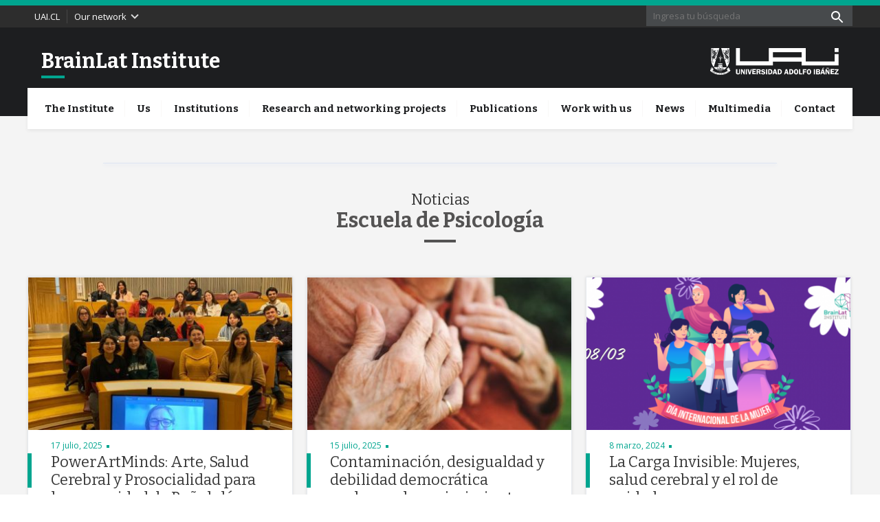

--- FILE ---
content_type: text/html; charset=UTF-8
request_url: https://brainlat.uai.cl/categoria/escuela-de-psicologia/
body_size: 10894
content:
<!DOCTYPE html>
<html class="no-js" lang="es">
    <head>
        
<!-- Google Tag Manager -->
<script>(function(w,d,s,l,i){w[l]=w[l]||[];w[l].push({'gtm.start':
new Date().getTime(),event:'gtm.js'});var f=d.getElementsByTagName(s)[0],
j=d.createElement(s),dl=l!='dataLayer'?'&l='+l:'';j.async=true;j.src=
'https://www.googletagmanager.com/gtm.js?id='+i+dl;f.parentNode.insertBefore(j,f);
})(window,document,'script','dataLayer','GTM-WCXJ7S');</script>
<!-- End Google Tag Manager -->
<meta charset="utf-8">
<title>Escuela de Psicología archivos - BrainLat Institute</title>
<meta name="viewport" content="width=device-width, initial-scale=1, user-scalable=no">
<link href="https://fonts.googleapis.com/css?family=Bitter:400,700|Open+Sans:400,500,700" rel="stylesheet">
<link rel="stylesheet" href="https://brainlat.uai.cl/assets/themes/escuela-de-negocios/css/psicologia.css?v=2021.03.19.144110">
<link rel="apple-touch-icon" sizes="180x180" href="https://brainlat.uai.cl/apple-touch-icon.png">
<link rel="icon" type="image/png" sizes="32x32" href="https://brainlat.uai.cl/favicon-32x32.png">
<link rel="icon" type="image/png" sizes="16x16" href="https://brainlat.uai.cl/favicon-16x16.png">
<link rel="manifest" href="https://brainlat.uai.cl/site.webmanifest">
<link rel="mask-icon" href="https://brainlat.uai.cl/safari-pinned-tab.svg" color="#7b7b7a">
<meta name="msapplication-TileColor" content="#1d1e20">
<meta name="theme-color" content="#1d1e20">
<meta name='robots' content='index, follow, max-image-preview:large, max-snippet:-1, max-video-preview:-1' />
<meta http-equiv="X-Content-Type-Options" content="nosniff">
<meta http-equiv="X-Frame-Options" content="SAMEORIGIN">
<meta http-equiv="Referrer-Policy" content="strict-origin-when-cross-origin">

	<!-- This site is optimized with the Yoast SEO plugin v18.9 - https://yoast.com/wordpress/plugins/seo/ -->
	<link rel="canonical" href="https://brainlat.uai.cl/categoria/escuela-de-psicologia/" />
	<link rel="next" href="https://brainlat.uai.cl/categoria/escuela-de-psicologia/page/2/" />
	<meta property="og:locale" content="es_ES" />
	<meta property="og:type" content="article" />
	<meta property="og:title" content="Escuela de Psicología archivos - BrainLat Institute" />
	<meta property="og:url" content="https://brainlat.uai.cl/categoria/escuela-de-psicologia/" />
	<meta property="og:site_name" content="BrainLat Institute" />
	<meta name="twitter:card" content="summary_large_image" />
	<script type="application/ld+json" class="yoast-schema-graph">{"@context":"https://schema.org","@graph":[{"@type":"WebSite","@id":"https://brainlat.uai.cl/#website","url":"https://brainlat.uai.cl/","name":"BrainLat Institute","description":"The Latin American Brain Health Institute (BrainLat) aims to empower innovative brain health research leaders across Latin America, in full integration with leading centers worldwide","inLanguage":"es"},{"@type":"CollectionPage","@id":"https://brainlat.uai.cl/categoria/escuela-de-psicologia/#webpage","url":"https://brainlat.uai.cl/categoria/escuela-de-psicologia/","name":"Escuela de Psicología archivos - BrainLat Institute","isPartOf":{"@id":"https://brainlat.uai.cl/#website"},"breadcrumb":{"@id":"https://brainlat.uai.cl/categoria/escuela-de-psicologia/#breadcrumb"},"inLanguage":"es","potentialAction":[{"@type":"ReadAction","target":["https://brainlat.uai.cl/categoria/escuela-de-psicologia/"]}]},{"@type":"BreadcrumbList","@id":"https://brainlat.uai.cl/categoria/escuela-de-psicologia/#breadcrumb","itemListElement":[{"@type":"ListItem","position":1,"name":"Portada","item":"https://brainlat.uai.cl/"},{"@type":"ListItem","position":2,"name":"Escuela de Psicología"}]}]}</script>
	<!-- / Yoast SEO plugin. -->


<link rel='dns-prefetch' href='//mkg.uai.cl' />
<link rel="alternate" type="application/rss+xml" title="BrainLat Institute &raquo; Categoría Escuela de Psicología del feed" href="https://brainlat.uai.cl/categoria/escuela-de-psicologia/feed/" />
<style id='wp-img-auto-sizes-contain-inline-css' type='text/css'>
img:is([sizes=auto i],[sizes^="auto," i]){contain-intrinsic-size:3000px 1500px}
/*# sourceURL=wp-img-auto-sizes-contain-inline-css */
</style>
<style id='wp-block-library-inline-css' type='text/css'>
:root{--wp-block-synced-color:#7a00df;--wp-block-synced-color--rgb:122,0,223;--wp-bound-block-color:var(--wp-block-synced-color);--wp-editor-canvas-background:#ddd;--wp-admin-theme-color:#007cba;--wp-admin-theme-color--rgb:0,124,186;--wp-admin-theme-color-darker-10:#006ba1;--wp-admin-theme-color-darker-10--rgb:0,107,160.5;--wp-admin-theme-color-darker-20:#005a87;--wp-admin-theme-color-darker-20--rgb:0,90,135;--wp-admin-border-width-focus:2px}@media (min-resolution:192dpi){:root{--wp-admin-border-width-focus:1.5px}}.wp-element-button{cursor:pointer}:root .has-very-light-gray-background-color{background-color:#eee}:root .has-very-dark-gray-background-color{background-color:#313131}:root .has-very-light-gray-color{color:#eee}:root .has-very-dark-gray-color{color:#313131}:root .has-vivid-green-cyan-to-vivid-cyan-blue-gradient-background{background:linear-gradient(135deg,#00d084,#0693e3)}:root .has-purple-crush-gradient-background{background:linear-gradient(135deg,#34e2e4,#4721fb 50%,#ab1dfe)}:root .has-hazy-dawn-gradient-background{background:linear-gradient(135deg,#faaca8,#dad0ec)}:root .has-subdued-olive-gradient-background{background:linear-gradient(135deg,#fafae1,#67a671)}:root .has-atomic-cream-gradient-background{background:linear-gradient(135deg,#fdd79a,#004a59)}:root .has-nightshade-gradient-background{background:linear-gradient(135deg,#330968,#31cdcf)}:root .has-midnight-gradient-background{background:linear-gradient(135deg,#020381,#2874fc)}:root{--wp--preset--font-size--normal:16px;--wp--preset--font-size--huge:42px}.has-regular-font-size{font-size:1em}.has-larger-font-size{font-size:2.625em}.has-normal-font-size{font-size:var(--wp--preset--font-size--normal)}.has-huge-font-size{font-size:var(--wp--preset--font-size--huge)}.has-text-align-center{text-align:center}.has-text-align-left{text-align:left}.has-text-align-right{text-align:right}.has-fit-text{white-space:nowrap!important}#end-resizable-editor-section{display:none}.aligncenter{clear:both}.items-justified-left{justify-content:flex-start}.items-justified-center{justify-content:center}.items-justified-right{justify-content:flex-end}.items-justified-space-between{justify-content:space-between}.screen-reader-text{border:0;clip-path:inset(50%);height:1px;margin:-1px;overflow:hidden;padding:0;position:absolute;width:1px;word-wrap:normal!important}.screen-reader-text:focus{background-color:#ddd;clip-path:none;color:#444;display:block;font-size:1em;height:auto;left:5px;line-height:normal;padding:15px 23px 14px;text-decoration:none;top:5px;width:auto;z-index:100000}html :where(.has-border-color){border-style:solid}html :where([style*=border-top-color]){border-top-style:solid}html :where([style*=border-right-color]){border-right-style:solid}html :where([style*=border-bottom-color]){border-bottom-style:solid}html :where([style*=border-left-color]){border-left-style:solid}html :where([style*=border-width]){border-style:solid}html :where([style*=border-top-width]){border-top-style:solid}html :where([style*=border-right-width]){border-right-style:solid}html :where([style*=border-bottom-width]){border-bottom-style:solid}html :where([style*=border-left-width]){border-left-style:solid}html :where(img[class*=wp-image-]){height:auto;max-width:100%}:where(figure){margin:0 0 1em}html :where(.is-position-sticky){--wp-admin--admin-bar--position-offset:var(--wp-admin--admin-bar--height,0px)}@media screen and (max-width:600px){html :where(.is-position-sticky){--wp-admin--admin-bar--position-offset:0px}}

/*# sourceURL=wp-block-library-inline-css */
</style><style id='global-styles-inline-css' type='text/css'>
:root{--wp--preset--aspect-ratio--square: 1;--wp--preset--aspect-ratio--4-3: 4/3;--wp--preset--aspect-ratio--3-4: 3/4;--wp--preset--aspect-ratio--3-2: 3/2;--wp--preset--aspect-ratio--2-3: 2/3;--wp--preset--aspect-ratio--16-9: 16/9;--wp--preset--aspect-ratio--9-16: 9/16;--wp--preset--color--black: #000000;--wp--preset--color--cyan-bluish-gray: #abb8c3;--wp--preset--color--white: #ffffff;--wp--preset--color--pale-pink: #f78da7;--wp--preset--color--vivid-red: #cf2e2e;--wp--preset--color--luminous-vivid-orange: #ff6900;--wp--preset--color--luminous-vivid-amber: #fcb900;--wp--preset--color--light-green-cyan: #7bdcb5;--wp--preset--color--vivid-green-cyan: #00d084;--wp--preset--color--pale-cyan-blue: #8ed1fc;--wp--preset--color--vivid-cyan-blue: #0693e3;--wp--preset--color--vivid-purple: #9b51e0;--wp--preset--gradient--vivid-cyan-blue-to-vivid-purple: linear-gradient(135deg,rgb(6,147,227) 0%,rgb(155,81,224) 100%);--wp--preset--gradient--light-green-cyan-to-vivid-green-cyan: linear-gradient(135deg,rgb(122,220,180) 0%,rgb(0,208,130) 100%);--wp--preset--gradient--luminous-vivid-amber-to-luminous-vivid-orange: linear-gradient(135deg,rgb(252,185,0) 0%,rgb(255,105,0) 100%);--wp--preset--gradient--luminous-vivid-orange-to-vivid-red: linear-gradient(135deg,rgb(255,105,0) 0%,rgb(207,46,46) 100%);--wp--preset--gradient--very-light-gray-to-cyan-bluish-gray: linear-gradient(135deg,rgb(238,238,238) 0%,rgb(169,184,195) 100%);--wp--preset--gradient--cool-to-warm-spectrum: linear-gradient(135deg,rgb(74,234,220) 0%,rgb(151,120,209) 20%,rgb(207,42,186) 40%,rgb(238,44,130) 60%,rgb(251,105,98) 80%,rgb(254,248,76) 100%);--wp--preset--gradient--blush-light-purple: linear-gradient(135deg,rgb(255,206,236) 0%,rgb(152,150,240) 100%);--wp--preset--gradient--blush-bordeaux: linear-gradient(135deg,rgb(254,205,165) 0%,rgb(254,45,45) 50%,rgb(107,0,62) 100%);--wp--preset--gradient--luminous-dusk: linear-gradient(135deg,rgb(255,203,112) 0%,rgb(199,81,192) 50%,rgb(65,88,208) 100%);--wp--preset--gradient--pale-ocean: linear-gradient(135deg,rgb(255,245,203) 0%,rgb(182,227,212) 50%,rgb(51,167,181) 100%);--wp--preset--gradient--electric-grass: linear-gradient(135deg,rgb(202,248,128) 0%,rgb(113,206,126) 100%);--wp--preset--gradient--midnight: linear-gradient(135deg,rgb(2,3,129) 0%,rgb(40,116,252) 100%);--wp--preset--font-size--small: 13px;--wp--preset--font-size--medium: 20px;--wp--preset--font-size--large: 36px;--wp--preset--font-size--x-large: 42px;--wp--preset--spacing--20: 0.44rem;--wp--preset--spacing--30: 0.67rem;--wp--preset--spacing--40: 1rem;--wp--preset--spacing--50: 1.5rem;--wp--preset--spacing--60: 2.25rem;--wp--preset--spacing--70: 3.38rem;--wp--preset--spacing--80: 5.06rem;--wp--preset--shadow--natural: 6px 6px 9px rgba(0, 0, 0, 0.2);--wp--preset--shadow--deep: 12px 12px 50px rgba(0, 0, 0, 0.4);--wp--preset--shadow--sharp: 6px 6px 0px rgba(0, 0, 0, 0.2);--wp--preset--shadow--outlined: 6px 6px 0px -3px rgb(255, 255, 255), 6px 6px rgb(0, 0, 0);--wp--preset--shadow--crisp: 6px 6px 0px rgb(0, 0, 0);}:where(.is-layout-flex){gap: 0.5em;}:where(.is-layout-grid){gap: 0.5em;}body .is-layout-flex{display: flex;}.is-layout-flex{flex-wrap: wrap;align-items: center;}.is-layout-flex > :is(*, div){margin: 0;}body .is-layout-grid{display: grid;}.is-layout-grid > :is(*, div){margin: 0;}:where(.wp-block-columns.is-layout-flex){gap: 2em;}:where(.wp-block-columns.is-layout-grid){gap: 2em;}:where(.wp-block-post-template.is-layout-flex){gap: 1.25em;}:where(.wp-block-post-template.is-layout-grid){gap: 1.25em;}.has-black-color{color: var(--wp--preset--color--black) !important;}.has-cyan-bluish-gray-color{color: var(--wp--preset--color--cyan-bluish-gray) !important;}.has-white-color{color: var(--wp--preset--color--white) !important;}.has-pale-pink-color{color: var(--wp--preset--color--pale-pink) !important;}.has-vivid-red-color{color: var(--wp--preset--color--vivid-red) !important;}.has-luminous-vivid-orange-color{color: var(--wp--preset--color--luminous-vivid-orange) !important;}.has-luminous-vivid-amber-color{color: var(--wp--preset--color--luminous-vivid-amber) !important;}.has-light-green-cyan-color{color: var(--wp--preset--color--light-green-cyan) !important;}.has-vivid-green-cyan-color{color: var(--wp--preset--color--vivid-green-cyan) !important;}.has-pale-cyan-blue-color{color: var(--wp--preset--color--pale-cyan-blue) !important;}.has-vivid-cyan-blue-color{color: var(--wp--preset--color--vivid-cyan-blue) !important;}.has-vivid-purple-color{color: var(--wp--preset--color--vivid-purple) !important;}.has-black-background-color{background-color: var(--wp--preset--color--black) !important;}.has-cyan-bluish-gray-background-color{background-color: var(--wp--preset--color--cyan-bluish-gray) !important;}.has-white-background-color{background-color: var(--wp--preset--color--white) !important;}.has-pale-pink-background-color{background-color: var(--wp--preset--color--pale-pink) !important;}.has-vivid-red-background-color{background-color: var(--wp--preset--color--vivid-red) !important;}.has-luminous-vivid-orange-background-color{background-color: var(--wp--preset--color--luminous-vivid-orange) !important;}.has-luminous-vivid-amber-background-color{background-color: var(--wp--preset--color--luminous-vivid-amber) !important;}.has-light-green-cyan-background-color{background-color: var(--wp--preset--color--light-green-cyan) !important;}.has-vivid-green-cyan-background-color{background-color: var(--wp--preset--color--vivid-green-cyan) !important;}.has-pale-cyan-blue-background-color{background-color: var(--wp--preset--color--pale-cyan-blue) !important;}.has-vivid-cyan-blue-background-color{background-color: var(--wp--preset--color--vivid-cyan-blue) !important;}.has-vivid-purple-background-color{background-color: var(--wp--preset--color--vivid-purple) !important;}.has-black-border-color{border-color: var(--wp--preset--color--black) !important;}.has-cyan-bluish-gray-border-color{border-color: var(--wp--preset--color--cyan-bluish-gray) !important;}.has-white-border-color{border-color: var(--wp--preset--color--white) !important;}.has-pale-pink-border-color{border-color: var(--wp--preset--color--pale-pink) !important;}.has-vivid-red-border-color{border-color: var(--wp--preset--color--vivid-red) !important;}.has-luminous-vivid-orange-border-color{border-color: var(--wp--preset--color--luminous-vivid-orange) !important;}.has-luminous-vivid-amber-border-color{border-color: var(--wp--preset--color--luminous-vivid-amber) !important;}.has-light-green-cyan-border-color{border-color: var(--wp--preset--color--light-green-cyan) !important;}.has-vivid-green-cyan-border-color{border-color: var(--wp--preset--color--vivid-green-cyan) !important;}.has-pale-cyan-blue-border-color{border-color: var(--wp--preset--color--pale-cyan-blue) !important;}.has-vivid-cyan-blue-border-color{border-color: var(--wp--preset--color--vivid-cyan-blue) !important;}.has-vivid-purple-border-color{border-color: var(--wp--preset--color--vivid-purple) !important;}.has-vivid-cyan-blue-to-vivid-purple-gradient-background{background: var(--wp--preset--gradient--vivid-cyan-blue-to-vivid-purple) !important;}.has-light-green-cyan-to-vivid-green-cyan-gradient-background{background: var(--wp--preset--gradient--light-green-cyan-to-vivid-green-cyan) !important;}.has-luminous-vivid-amber-to-luminous-vivid-orange-gradient-background{background: var(--wp--preset--gradient--luminous-vivid-amber-to-luminous-vivid-orange) !important;}.has-luminous-vivid-orange-to-vivid-red-gradient-background{background: var(--wp--preset--gradient--luminous-vivid-orange-to-vivid-red) !important;}.has-very-light-gray-to-cyan-bluish-gray-gradient-background{background: var(--wp--preset--gradient--very-light-gray-to-cyan-bluish-gray) !important;}.has-cool-to-warm-spectrum-gradient-background{background: var(--wp--preset--gradient--cool-to-warm-spectrum) !important;}.has-blush-light-purple-gradient-background{background: var(--wp--preset--gradient--blush-light-purple) !important;}.has-blush-bordeaux-gradient-background{background: var(--wp--preset--gradient--blush-bordeaux) !important;}.has-luminous-dusk-gradient-background{background: var(--wp--preset--gradient--luminous-dusk) !important;}.has-pale-ocean-gradient-background{background: var(--wp--preset--gradient--pale-ocean) !important;}.has-electric-grass-gradient-background{background: var(--wp--preset--gradient--electric-grass) !important;}.has-midnight-gradient-background{background: var(--wp--preset--gradient--midnight) !important;}.has-small-font-size{font-size: var(--wp--preset--font-size--small) !important;}.has-medium-font-size{font-size: var(--wp--preset--font-size--medium) !important;}.has-large-font-size{font-size: var(--wp--preset--font-size--large) !important;}.has-x-large-font-size{font-size: var(--wp--preset--font-size--x-large) !important;}
/*# sourceURL=global-styles-inline-css */
</style>

<style id='classic-theme-styles-inline-css' type='text/css'>
/*! This file is auto-generated */
.wp-block-button__link{color:#fff;background-color:#32373c;border-radius:9999px;box-shadow:none;text-decoration:none;padding:calc(.667em + 2px) calc(1.333em + 2px);font-size:1.125em}.wp-block-file__button{background:#32373c;color:#fff;text-decoration:none}
/*# sourceURL=/wp-includes/css/classic-themes.min.css */
</style>
<link rel='stylesheet' id='contact-form-7-css' href='https://brainlat.uai.cl/assets/plugins/contact-form-7/includes/css/styles.css' type='text/css' media='all' />
<link rel='stylesheet' id='override-css' href='https://mkg.uai.cl/app/files/webuai/brainlat/css/override.min.css' type='text/css' media='all' />
<script type="text/javascript" src="https://brainlat.uai.cl/assets/themes/escuela-de-negocios/js/plugins/jquery.min.js" id="jquery-script-js"></script>
<link rel="https://api.w.org/" href="https://brainlat.uai.cl/wp-json/" /><link rel="alternate" title="JSON" type="application/json" href="https://brainlat.uai.cl/wp-json/wp/v2/categories/43" /><link rel="EditURI" type="application/rsd+xml" title="RSD" href="https://brainlat.uai.cl/xmlrpc.php?rsd" />
		<style type="text/css" id="wp-custom-css">
			.signup-form{
    max-width: 684px;
    width: 100%;
    margin: auto;
padding-top: 0px;
padding-right: 15px;
padding-bottom: 0px;
padding-left: 15px;
}
.form__box{width: calc(50% - 14px);
	margin-top: 50px;}

.form__btn.btn.btn--green{padding-top: 10px;
padding-right: 15px;
padding-bottom: 10px;
padding-left: 15px;}

#apellido.form__input {border-color:rgb(135, 133, 138);
border-width: 2px;
border-style:solid;
height:5rem;
width:200%;
white-space: normal;
line-height: 2rem; top:0px;}

.form__label{position: absolute; left:10px; top:6px}
.form__label.form__label--active {position: absolute; top:-22px;}

#all-possibilities.section__title {display:none;}

.section.spacer-top.background-white #web_profesores .profile-card {width: calc(24% - 10px)!important; text-align: center!important; padding-bottom: 0px; margin-right: 20px!important; margin-top: 20px!important;
  }
.section.spacer-top.background-white #web_profesores .profile-card:nth-child(4n+4) {
    margin-right: 20px!important;
		margin-top: 20px!important;
  }
.section.spacer-top.background-white #web_profesores .profile-card:nth-child(n+4) {margin-top: 20px!important;}
#wpcf7-f11688-o1{margin-left:100px!important;}

.wpcf7-form-control.wpcf7-submit.form__btn.btn.btn--green:hover{background-color:#00A58F;}
		</style>
		                    </head>
    <body class="archive category category-escuela-de-psicologia category-43 wp-theme-escuela-de-negocios">
        <!-- Google Tag Manager (noscript) -->
<noscript><iframe src="https://www.googletagmanager.com/ns.html?id=GTM-WCXJ7S"
height="0" width="0" style="display:none;visibility:hidden"></iframe></noscript>
<!-- End Google Tag Manager (noscript) -->
        
        <header class="header js-header">
                            <div class="top-bar">
                    <div class="wrap">
                        <div class="menu-bar">
                            <div class="nav-top">
                                    <a href="http://www.uai.cl" target="_blank">UAI.CL</a>
                            </div><!-- /.nav-top -->
                                                            <p class="click">
                                    Our network 
                                    <svg xmlns="http://www.w3.org/2000/svg" x="0px" y="0px" width="24px" height="24px" viewBox="0 0 24 24"><path fill="#dcdcdc" d="M6.4,19.3l7.3-7.3L6.4,4.7l2.3-2.3l9.6,9.6l-9.6,9.6L6.4,19.3z"/></svg>
                                </p><!-- /.click -->
                                <div class="menu--top">
                                    <nav class="top-nav">
                                            <a href="https://www.gbhi.org/" target="_blank" class="top-nav__item">Global Brain Health Institute</a>
    <a href="https://psicologia.uai.cl" target="_blank" class="top-nav__item">Escuela de Psicología | UAI</a>
    <a href="https://ingenieria.uai.cl" class="top-nav__item">Facultad de Ingeniería y Ciencias | UAI</a>
    <a href="https://negocios.uai.cl" class="top-nav__item">Escuela de Negocios | UAI</a>
    <a href="https://www.uchile.cl/" class="top-nav__item">Universidad de Chile</a>
    <a href="https://udesa.edu.ar/" target="_blank" class="top-nav__item">Cognitive neuroscience Center</a>
    <a href="http://www.uba.ar/index.php" target="_blank" class="top-nav__item">Consciousness, Culture and Complexity Lab</a>
                                    </nav>
                                </div><!-- /.menu--top -->
                                                    </div><!-- /.menu-bar -->
                        <div class="top-search">
                            <form action="https://brainlat.uai.cl" method="GET" class="search-form">
    <input type="search" name="s" class="search-form__field" placeholder="Ingresa tu búsqueda" />
    <button type="submit" class="search-form__submit"><svg height="24" viewBox="0 0 24 24" width="24" xmlns="http://www.w3.org/2000/svg"><path d="M15.5 14h-.79l-.28-.27C15.41 12.59 16 11.11 16 9.5 16 5.91 13.09 3 9.5 3S3 5.91 3 9.5 5.91 16 9.5 16c1.61 0 3.09-.59 4.23-1.57l.27.28v.79l5 4.99L20.49 19l-4.99-5zm-6 0C7.01 14 5 11.99 5 9.5S7.01 5 9.5 5 14 7.01 14 9.5 11.99 14 9.5 14z"/><path d="M0 0h24v24H0z" fill="none"/></svg></button>
</form>                        </div><!-- /.top-search -->
                    </div><!-- /.wrap -->
                </div><!--/.top-bar-->
                <div class="header__wrap">
                    <div class="site-name">
                        <a href="https://brainlat.uai.cl">BrainLat Institute</a>
                    </div><!-- /.site-name -->
                    <div class="logo">
                        <a href="https://www.uai.cl" title="Universidad Adolfo Ibáñez" rel="home-uai">
                            <img src="https://brainlat.uai.cl/assets/themes/escuela-de-negocios/img/logo.svg" alt="BrainLat Institute">
                        </a>
                    </div><!-- /.logo -->
                    <button class="navicon js-navicon">
                        <svg height="24" viewBox="0 0 24 24" width="24" xmlns="http://www.w3.org/2000/svg">
                        <path d="M2 15.5v2h20v-2H2zm0-5v2h20v-2H2zm0-5v2h20v-2H2z"/>
                        <path d="M0 0h24v24H0z" fill="none"/>
                        </svg>
                    </button>
                </div><!--/.header__wrap-->
                                </header>
        <nav class="main-nav js-main-nav">
            <ul class="main-nav__list">
            <li class=" menu-item menu-item-type-post_type menu-item-object-page menu-item-9695">
                            <a href="https://brainlat.uai.cl/the-institute/mission-and-goals/">The Institute</a>
                    </li>
            <li class=" menu-item menu-item-type-post_type menu-item-object-page menu-item-15221 menu-item-has-children">
                            <span>Us</span>
                <div class="sub-menu">
                    <div class="sub-menu__list">
                            <a class=" menu-item menu-item-type-post_type menu-item-object-page menu-item-13885" href="https://brainlat.uai.cl/us/executive-committee-board/">Directory</a>
    <a class=" menu-item menu-item-type-post_type menu-item-object-page menu-item-13887" href="https://brainlat.uai.cl/program-manager/">Program Manager</a>
    <a class=" menu-item menu-item-type-post_type menu-item-object-page menu-item-13886" href="https://brainlat.uai.cl/executive-committee-board-2/">Executive Committee Board</a>
    <a class=" menu-item menu-item-type-post_type menu-item-object-page menu-item-13889" href="https://brainlat.uai.cl/lead-investigators/">Lead Investigators</a>
    <a class=" menu-item menu-item-type-post_type menu-item-object-page menu-item-15321" href="https://brainlat.uai.cl/scientific-staff/">Scientific Staff</a>
    <a class=" menu-item menu-item-type-post_type menu-item-object-page menu-item-13890" href="https://brainlat.uai.cl/postdocs/">PostDocs</a>
    <a class=" menu-item menu-item-type-post_type menu-item-object-page menu-item-13907" href="https://brainlat.uai.cl/students/">Students</a>
    <a class=" menu-item menu-item-type-post_type menu-item-object-page menu-item-13891" href="https://brainlat.uai.cl/administration-and-research-assistants/">Administration and Research Assistants</a>
    <a class=" menu-item menu-item-type-post_type menu-item-object-page menu-item-13888" href="https://brainlat.uai.cl/associated-investigators/">Associated Investigators</a>
    <a class=" menu-item menu-item-type-post_type menu-item-object-page menu-item-13894" href="https://brainlat.uai.cl/grant-investigators/">Grant Investigators</a>
    <a class=" menu-item menu-item-type-post_type menu-item-object-page menu-item-13896" href="https://brainlat.uai.cl/13880-2/">International Advisory Board</a>
    <a class=" menu-item menu-item-type-post_type menu-item-object-page menu-item-13895" href="https://brainlat.uai.cl/affiliated-members/">Affiliated members</a>
    <a class=" menu-item menu-item-type-post_type menu-item-object-page menu-item-13900" href="https://brainlat.uai.cl/former-members/">Former Members</a>
                    </div><!-- /.sub-menu__list -->
                </div><!-- /.sub-menu-container -->
                    </li>
            <li class=" menu-item menu-item-type-post_type menu-item-object-page menu-item-15217">
                            <a href="https://brainlat.uai.cl/us/institutions/">Institutions</a>
                    </li>
            <li class=" menu-item menu-item-type-post_type menu-item-object-page menu-item-9703">
                            <a href="https://brainlat.uai.cl/research-and-networking-projects/">Research and networking projects</a>
                    </li>
            <li class=" menu-item menu-item-type-post_type menu-item-object-page menu-item-10716">
                            <a href="https://brainlat.uai.cl/publications-2/">Publications</a>
                    </li>
            <li class=" menu-item menu-item-type-post_type menu-item-object-page menu-item-9696">
                            <a href="https://brainlat.uai.cl/us/work-with-us/">Work with us</a>
                    </li>
            <li class=" menu-item menu-item-type-post_type menu-item-object-page menu-item-10925">
                            <a href="https://brainlat.uai.cl/news/">News</a>
                    </li>
            <li class=" menu-item menu-item-type-post_type menu-item-object-page menu-item-13911">
                            <a href="https://brainlat.uai.cl/videos/">Multimedia</a>
                    </li>
            <li class=" menu-item menu-item-type-post_type menu-item-object-page menu-item-9691">
                            <a href="https://brainlat.uai.cl/contact/">Contact</a>
                    </li>
    </ul>        </nav><!-- /.main-nav -->
            <div class="section background-gray negative">
        <div class="category-menu background-gray negative js-categories">
            <div class="category-menu__wrap">
                                                                                        </div><!--/.category-menu__wrap-->        </div><!-- /.category-menu -->
        <div class="section__title section-title escuela-de-psicologia">
    <span class="sub-title medium-title">Noticias</span><span class="title--underline underline--center">Escuela de Psicología</span><!-- /.title--underline -->
</div>                    <div class="section">
        <div class="wrap teaser-container">
                                    <div class="teaser js-hover-element site-scroll alone ">
            <div class="teaser__media js-hover">
            <a href="https://brainlat.uai.cl/powerartminds-arte-salud-cerebral-y-prosocialidad-para-la-comunidad-de-penalolen/">
                <img src="https://brainlat.uai.cl/assets/uploads/2025/07/diseno-sin-titulo-1-380x220-c-default.jpg" alt="PowerArtMinds: Arte, Salud Cerebral y Prosocialidad para la comunidad de Peñalolén">
            </a>
        </div><!-- /.teaser__media -->
        <div class="teaser__content">
                    <span class="teaser__date">17 julio, 2025</span>
                        <span class="sep"><svg xmlns="http://www.w3.org/2000/svg" width="4" height="4" viewBox="0 0 4 4"><path fill-rule="evenodd" d="M0 0h4v4H0z"></path></svg></span>
            <span class="label teaser__label">
                            </span>
                        <div class="teaser__title medium-title js-hover">
            <a href="https://brainlat.uai.cl/powerartminds-arte-salud-cerebral-y-prosocialidad-para-la-comunidad-de-penalolen/">PowerArtMinds: Arte, Salud Cerebral y Prosocialidad para la comunidad de Peñalolén</a>
        </div>
                    <div class="teaser__copy extract">
                <p>Proyecto liderado por BrainLat UAI busca promover el bienestar de niños/as y adolescentes.</p>

            </div><!-- /.teaser__copy extract -->
            </div><!-- /.teaser__content -->
    <div class="teaser__extras">
        <div class="meta has-line gray">
                    <a href="https://brainlat.uai.cl/categoria/brainlat/">BrainLat</a> <span class="sep"><svg xmlns="http://www.w3.org/2000/svg" width="4" height="4" viewBox="0 0 4 4"><path fill-rule="evenodd" d="M0 0h4v4H0z"/></svg></span>                     <a href="https://brainlat.uai.cl/categoria/escuela-de-psicologia/">Escuela de Psicología</a> <span class="sep"><svg xmlns="http://www.w3.org/2000/svg" width="4" height="4" viewBox="0 0 4 4"><path fill-rule="evenodd" d="M0 0h4v4H0z"/></svg></span>                     <a href="https://brainlat.uai.cl/categoria/noticias/">Noticias</a>    </div><!--/.meta-->
    </div><!-- /.teaser__extras -->
</div><!-- /.teaser -->                                                <div class="teaser js-hover-element site-scroll alone ">
            <div class="teaser__media js-hover">
            <a href="https://brainlat.uai.cl/contaminacion-desigualdad-y-debilidad-democratica-aceleran-el-envejecimiento/">
                <img src="https://brainlat.uai.cl/assets/uploads/2025/07/diseno-sin-titulo-380x220-c-default.jpg" alt="Contaminación, desigualdad y debilidad democrática aceleran el envejecimiento">
            </a>
        </div><!-- /.teaser__media -->
        <div class="teaser__content">
                    <span class="teaser__date">15 julio, 2025</span>
                        <span class="sep"><svg xmlns="http://www.w3.org/2000/svg" width="4" height="4" viewBox="0 0 4 4"><path fill-rule="evenodd" d="M0 0h4v4H0z"></path></svg></span>
            <span class="label teaser__label">
                            </span>
                        <div class="teaser__title medium-title js-hover">
            <a href="https://brainlat.uai.cl/contaminacion-desigualdad-y-debilidad-democratica-aceleran-el-envejecimiento/">Contaminación, desigualdad y debilidad democrática aceleran el envejecimiento</a>
        </div>
                    <div class="teaser__copy extract">
                <p>Estudio liderado por Hernán Hernández y publicado en Nature Medicine analizó a 160 mil personas de 40 países.</p>

            </div><!-- /.teaser__copy extract -->
            </div><!-- /.teaser__content -->
    <div class="teaser__extras">
        <div class="meta has-line gray">
                    <a href="https://brainlat.uai.cl/categoria/brainlat/">BrainLat</a> <span class="sep"><svg xmlns="http://www.w3.org/2000/svg" width="4" height="4" viewBox="0 0 4 4"><path fill-rule="evenodd" d="M0 0h4v4H0z"/></svg></span>                     <a href="https://brainlat.uai.cl/categoria/escuela-de-psicologia/">Escuela de Psicología</a> <span class="sep"><svg xmlns="http://www.w3.org/2000/svg" width="4" height="4" viewBox="0 0 4 4"><path fill-rule="evenodd" d="M0 0h4v4H0z"/></svg></span>                     <a href="https://brainlat.uai.cl/categoria/investigacion/">Investigación</a>    </div><!--/.meta-->
    </div><!-- /.teaser__extras -->
</div><!-- /.teaser -->                                                <div class="teaser js-hover-element site-scroll alone ">
            <div class="teaser__media js-hover">
            <a href="https://brainlat.uai.cl/la-carga-invisible-mujeres-salud-cerebral-y-el-rol-de-cuidadoras/">
                <img src="https://brainlat.uai.cl/assets/uploads/2024/03/dia-de-la-mujer-380x220-c-default.png" alt="La Carga Invisible: Mujeres, salud cerebral y el rol de cuidadoras">
            </a>
        </div><!-- /.teaser__media -->
        <div class="teaser__content">
                    <span class="teaser__date">8 marzo, 2024</span>
                        <span class="sep"><svg xmlns="http://www.w3.org/2000/svg" width="4" height="4" viewBox="0 0 4 4"><path fill-rule="evenodd" d="M0 0h4v4H0z"></path></svg></span>
            <span class="label teaser__label">
                            </span>
                        <div class="teaser__title medium-title js-hover">
            <a href="https://brainlat.uai.cl/la-carga-invisible-mujeres-salud-cerebral-y-el-rol-de-cuidadoras/">La Carga Invisible: Mujeres, salud cerebral y el rol de cuidadoras</a>
        </div>
                    <div class="teaser__copy extract">
                <p>Reducir las brechas y la desigualdad de género</p>

            </div><!-- /.teaser__copy extract -->
            </div><!-- /.teaser__content -->
    <div class="teaser__extras">
        <div class="meta has-line gray">
                    <a href="https://brainlat.uai.cl/categoria/brainlat/">BrainLat</a> <span class="sep"><svg xmlns="http://www.w3.org/2000/svg" width="4" height="4" viewBox="0 0 4 4"><path fill-rule="evenodd" d="M0 0h4v4H0z"/></svg></span>                     <a href="https://brainlat.uai.cl/categoria/escuela-de-psicologia/">Escuela de Psicología</a> <span class="sep"><svg xmlns="http://www.w3.org/2000/svg" width="4" height="4" viewBox="0 0 4 4"><path fill-rule="evenodd" d="M0 0h4v4H0z"/></svg></span>                     <a href="https://brainlat.uai.cl/categoria/noticias/">Noticias</a>    </div><!--/.meta-->
    </div><!-- /.teaser__extras -->
</div><!-- /.teaser -->                                                <div class="teaser js-hover-element site-scroll alone ">
            <div class="teaser__media js-hover">
            <a href="https://brainlat.uai.cl/joaquin-migeot-y-el-desafio-de-abordar-la-inequidad-en-la-salud-cerebral/">
                <img src="https://brainlat.uai.cl/assets/uploads/2024/01/fellow-joaquin-380x220-c-default.png" alt="Joaquín Migeot y el Desafío de Abordar la Inequidad en la Salud Cerebral">
            </a>
        </div><!-- /.teaser__media -->
        <div class="teaser__content">
                    <span class="teaser__date">19 enero, 2024</span>
                        <span class="sep"><svg xmlns="http://www.w3.org/2000/svg" width="4" height="4" viewBox="0 0 4 4"><path fill-rule="evenodd" d="M0 0h4v4H0z"></path></svg></span>
            <span class="label teaser__label">
                            </span>
                        <div class="teaser__title medium-title js-hover">
            <a href="https://brainlat.uai.cl/joaquin-migeot-y-el-desafio-de-abordar-la-inequidad-en-la-salud-cerebral/">Joaquín Migeot y el Desafío de Abordar la Inequidad en la Salud Cerebral</a>
        </div>
                    <div class="teaser__copy extract">
                <p>Analizando determinantes sociales y soledad en poblaciones latinoamericanas en Nuevo Fellowship</p>

            </div><!-- /.teaser__copy extract -->
            </div><!-- /.teaser__content -->
    <div class="teaser__extras">
        <div class="meta has-line gray">
                    <a href="https://brainlat.uai.cl/categoria/actividades/">Actividades</a> <span class="sep"><svg xmlns="http://www.w3.org/2000/svg" width="4" height="4" viewBox="0 0 4 4"><path fill-rule="evenodd" d="M0 0h4v4H0z"/></svg></span>                     <a href="https://brainlat.uai.cl/categoria/brainlat/">BrainLat</a> <span class="sep"><svg xmlns="http://www.w3.org/2000/svg" width="4" height="4" viewBox="0 0 4 4"><path fill-rule="evenodd" d="M0 0h4v4H0z"/></svg></span>                     <a href="https://brainlat.uai.cl/categoria/escuela-de-psicologia/">Escuela de Psicología</a>    </div><!--/.meta-->
    </div><!-- /.teaser__extras -->
</div><!-- /.teaser -->                                                <div class="teaser js-hover-element site-scroll alone ">
            <div class="teaser__media js-hover">
            <a href="https://brainlat.uai.cl/meeting-art-creativity-and-brain-health-dominic-campbell/">
                <img src="https://brainlat.uai.cl/assets/uploads/2022/08/dominiccampbell_cardweb-380x220-c-default.png" alt="Meeting | «Art, creativity and brain health. Dominic Campbell»">
            </a>
        </div><!-- /.teaser__media -->
        <div class="teaser__content">
                    <span class="teaser__date">2 agosto, 2022</span>
                        <span class="sep"><svg xmlns="http://www.w3.org/2000/svg" width="4" height="4" viewBox="0 0 4 4"><path fill-rule="evenodd" d="M0 0h4v4H0z"></path></svg></span>
            <span class="label teaser__label">
                            </span>
                        <div class="teaser__title medium-title js-hover">
            <a href="https://brainlat.uai.cl/meeting-art-creativity-and-brain-health-dominic-campbell/">Meeting | «Art, creativity and brain health. Dominic Campbell»</a>
        </div>
                    <div class="teaser__copy extract">
                <p>Los invitamos al Meeting Presencial & Online moderado por Dominic Campbell el 26 de Agosto</p>

            </div><!-- /.teaser__copy extract -->
            </div><!-- /.teaser__content -->
    <div class="teaser__extras">
        <div class="meta has-line gray">
                    <a href="https://brainlat.uai.cl/categoria/actividades/">Actividades</a> <span class="sep"><svg xmlns="http://www.w3.org/2000/svg" width="4" height="4" viewBox="0 0 4 4"><path fill-rule="evenodd" d="M0 0h4v4H0z"/></svg></span>                     <a href="https://brainlat.uai.cl/categoria/brainlat/">BrainLat</a> <span class="sep"><svg xmlns="http://www.w3.org/2000/svg" width="4" height="4" viewBox="0 0 4 4"><path fill-rule="evenodd" d="M0 0h4v4H0z"/></svg></span>                     <a href="https://brainlat.uai.cl/categoria/escuela-de-psicologia/">Escuela de Psicología</a>    </div><!--/.meta-->
    </div><!-- /.teaser__extras -->
</div><!-- /.teaser -->                                                <div class="teaser js-hover-element site-scroll alone ">
            <div class="teaser__media js-hover">
            <a href="https://brainlat.uai.cl/charla-neurociencia-de-la-conciencia-y-sus-transformaciones-sueno-meditacion-y-psicodelicos/">
                <img src="https://brainlat.uai.cl/assets/uploads/2022/06/charla-enzo-pw-e1654090796172-380x220-c-default.png" alt="Charla Neurociencia de la conciencia y sus transformaciones: Sueño, Meditación y Psicodélicos">
            </a>
        </div><!-- /.teaser__media -->
        <div class="teaser__content">
                    <span class="teaser__date">1 junio, 2022</span>
                        <span class="sep"><svg xmlns="http://www.w3.org/2000/svg" width="4" height="4" viewBox="0 0 4 4"><path fill-rule="evenodd" d="M0 0h4v4H0z"></path></svg></span>
            <span class="label teaser__label">
                            </span>
                        <div class="teaser__title medium-title js-hover">
            <a href="https://brainlat.uai.cl/charla-neurociencia-de-la-conciencia-y-sus-transformaciones-sueno-meditacion-y-psicodelicos/">Charla Neurociencia de la conciencia y sus transformaciones: Sueño, Meditación y Psicodélicos</a>
        </div>
                    <div class="teaser__copy extract">
                <p>Reflexión con académicos sobre conceptos básicos relacionados a la conciencia y estados de conciencia.</p>

            </div><!-- /.teaser__copy extract -->
            </div><!-- /.teaser__content -->
    <div class="teaser__extras">
        <div class="meta has-line gray">
                    <a href="https://brainlat.uai.cl/categoria/actividades/">Actividades</a> <span class="sep"><svg xmlns="http://www.w3.org/2000/svg" width="4" height="4" viewBox="0 0 4 4"><path fill-rule="evenodd" d="M0 0h4v4H0z"/></svg></span>                     <a href="https://brainlat.uai.cl/categoria/escuela-de-psicologia/">Escuela de Psicología</a> <span class="sep"><svg xmlns="http://www.w3.org/2000/svg" width="4" height="4" viewBox="0 0 4 4"><path fill-rule="evenodd" d="M0 0h4v4H0z"/></svg></span>                     <a href="https://brainlat.uai.cl/categoria/investigacion/">Investigación</a>    </div><!--/.meta-->
    </div><!-- /.teaser__extras -->
</div><!-- /.teaser -->                                                <div class="teaser js-hover-element site-scroll alone ">
            <div class="teaser__media js-hover">
            <a href="https://brainlat.uai.cl/nuestros-directivos-agustin-ibanez-y-claudia-duran-aniotz-se-adjudican-fondos-concursables-uai-2022/">
                <img src="https://brainlat.uai.cl/assets/uploads/2022/04/publicacion-19-04-380x220-c-default.jpg" alt="Nuestros directivos Agustín Ibáñez y Claudia Durán-Aniotz se adjudican fondos concursables UAI 2022">
            </a>
        </div><!-- /.teaser__media -->
        <div class="teaser__content">
                    <span class="teaser__date">19 abril, 2022</span>
                        <span class="sep"><svg xmlns="http://www.w3.org/2000/svg" width="4" height="4" viewBox="0 0 4 4"><path fill-rule="evenodd" d="M0 0h4v4H0z"></path></svg></span>
            <span class="label teaser__label">
                            </span>
                        <div class="teaser__title medium-title js-hover">
            <a href="https://brainlat.uai.cl/nuestros-directivos-agustin-ibanez-y-claudia-duran-aniotz-se-adjudican-fondos-concursables-uai-2022/">Nuestros directivos Agustín Ibáñez y Claudia Durán-Aniotz se adjudican fondos concursables UAI 2022</a>
        </div>
                    <div class="teaser__copy extract">
                <p>Felicitaciones por su adjudicación para desarrollar investigación</p>

            </div><!-- /.teaser__copy extract -->
            </div><!-- /.teaser__content -->
    <div class="teaser__extras">
        <div class="meta has-line gray">
                    <a href="https://brainlat.uai.cl/categoria/brainlat/">BrainLat</a> <span class="sep"><svg xmlns="http://www.w3.org/2000/svg" width="4" height="4" viewBox="0 0 4 4"><path fill-rule="evenodd" d="M0 0h4v4H0z"/></svg></span>                     <a href="https://brainlat.uai.cl/categoria/escuela-de-psicologia/">Escuela de Psicología</a> <span class="sep"><svg xmlns="http://www.w3.org/2000/svg" width="4" height="4" viewBox="0 0 4 4"><path fill-rule="evenodd" d="M0 0h4v4H0z"/></svg></span>                     <a href="https://brainlat.uai.cl/categoria/investigacion/">Investigación</a>    </div><!--/.meta-->
    </div><!-- /.teaser__extras -->
</div><!-- /.teaser -->                                                <div class="teaser js-hover-element site-scroll alone ">
            <div class="teaser__media js-hover">
            <a href="https://brainlat.uai.cl/dra-claudia-duran-aniotz-editora-invitada-para-un-special-issue-en-cells-journal/">
                <img src="https://brainlat.uai.cl/assets/uploads/2021/12/cells_alzheimer_disease_horizontal_dark-coni-copy-2-380x220-c-default.jpg" alt="Dra. Claudia Durán-Aniotz, editora invitada para un Special Issue en Cells Journal">
            </a>
        </div><!-- /.teaser__media -->
        <div class="teaser__content">
                    <span class="teaser__date">6 diciembre, 2021</span>
                        <span class="sep"><svg xmlns="http://www.w3.org/2000/svg" width="4" height="4" viewBox="0 0 4 4"><path fill-rule="evenodd" d="M0 0h4v4H0z"></path></svg></span>
            <span class="label teaser__label">
                            </span>
                        <div class="teaser__title medium-title js-hover">
            <a href="https://brainlat.uai.cl/dra-claudia-duran-aniotz-editora-invitada-para-un-special-issue-en-cells-journal/">Dra. Claudia Durán-Aniotz, editora invitada para un Special Issue en Cells Journal</a>
        </div>
                    <div class="teaser__copy extract">
                <p>Special Issue "Alzheimer's Disease: Molecular Mechanisms and Novel Treatment Strategies"</p>

            </div><!-- /.teaser__copy extract -->
            </div><!-- /.teaser__content -->
    <div class="teaser__extras">
        <div class="meta has-line gray">
                    <a href="https://brainlat.uai.cl/categoria/actividades/">Actividades</a> <span class="sep"><svg xmlns="http://www.w3.org/2000/svg" width="4" height="4" viewBox="0 0 4 4"><path fill-rule="evenodd" d="M0 0h4v4H0z"/></svg></span>                     <a href="https://brainlat.uai.cl/categoria/brainlat/">BrainLat</a> <span class="sep"><svg xmlns="http://www.w3.org/2000/svg" width="4" height="4" viewBox="0 0 4 4"><path fill-rule="evenodd" d="M0 0h4v4H0z"/></svg></span>                     <a href="https://brainlat.uai.cl/categoria/escuela-de-psicologia/">Escuela de Psicología</a>    </div><!--/.meta-->
    </div><!-- /.teaser__extras -->
</div><!-- /.teaser -->                                                <div class="teaser js-hover-element site-scroll alone ">
            <div class="teaser__media js-hover">
            <a href="https://brainlat.uai.cl/biologia-y-fisica-unificando-el-concepto-de-biomarcadores-en-salud-cerebral/">
                <img src="https://brainlat.uai.cl/assets/uploads/2021/11/xzedtwzsbbdk5bga2n4qwbt5h4-380x220-c-default.jpg" alt="Biología y física: unificando el concepto de biomarcadores en salud cerebral">
            </a>
        </div><!-- /.teaser__media -->
        <div class="teaser__content">
                    <span class="teaser__date">29 noviembre, 2021</span>
                        <span class="sep"><svg xmlns="http://www.w3.org/2000/svg" width="4" height="4" viewBox="0 0 4 4"><path fill-rule="evenodd" d="M0 0h4v4H0z"></path></svg></span>
            <span class="label teaser__label">
                            </span>
                        <div class="teaser__title medium-title js-hover">
            <a href="https://brainlat.uai.cl/biologia-y-fisica-unificando-el-concepto-de-biomarcadores-en-salud-cerebral/">Biología y física: unificando el concepto de biomarcadores en salud cerebral</a>
        </div>
                    <div class="teaser__copy extract">
                <p>Publicación en el Diario La Tercera por la Dra. Claudia Duran-Aniotz y la Dra. Tania Sauma de BrainLat UAI. </p>

            </div><!-- /.teaser__copy extract -->
            </div><!-- /.teaser__content -->
    <div class="teaser__extras">
        <div class="meta has-line gray">
                    <a href="https://brainlat.uai.cl/categoria/brainlat/">BrainLat</a> <span class="sep"><svg xmlns="http://www.w3.org/2000/svg" width="4" height="4" viewBox="0 0 4 4"><path fill-rule="evenodd" d="M0 0h4v4H0z"/></svg></span>                     <a href="https://brainlat.uai.cl/categoria/columnas/">Columnas</a> <span class="sep"><svg xmlns="http://www.w3.org/2000/svg" width="4" height="4" viewBox="0 0 4 4"><path fill-rule="evenodd" d="M0 0h4v4H0z"/></svg></span>                     <a href="https://brainlat.uai.cl/categoria/escuela-de-psicologia/">Escuela de Psicología</a>    </div><!--/.meta-->
    </div><!-- /.teaser__extras -->
</div><!-- /.teaser -->                                                <div class="teaser js-hover-element site-scroll alone ">
            <div class="teaser__media js-hover">
            <a href="https://brainlat.uai.cl/updates-on-research-and-clinical-networking-in-latin-america-2/">
                <img src="https://brainlat.uai.cl/assets/uploads/2021/11/gettyimages-533276213-scaled-380x220-c-default.jpg" alt="Updates on Research and Clinical Networking in Latin America">
            </a>
        </div><!-- /.teaser__media -->
        <div class="teaser__content">
                    <span class="teaser__date">25 noviembre, 2021</span>
                        <span class="sep"><svg xmlns="http://www.w3.org/2000/svg" width="4" height="4" viewBox="0 0 4 4"><path fill-rule="evenodd" d="M0 0h4v4H0z"></path></svg></span>
            <span class="label teaser__label">
                            </span>
                        <div class="teaser__title medium-title js-hover">
            <a href="https://brainlat.uai.cl/updates-on-research-and-clinical-networking-in-latin-america-2/">Updates on Research and Clinical Networking in Latin America</a>
        </div>
                    <div class="teaser__copy extract">
                <p>El 15 de noviembre, investigadores de BrainLat, RedLat, LAC-CD y GBHI intercambiaron ideas sobre demencia</p>

            </div><!-- /.teaser__copy extract -->
            </div><!-- /.teaser__content -->
    <div class="teaser__extras">
        <div class="meta has-line gray">
                    <a href="https://brainlat.uai.cl/categoria/brainlat/">BrainLat</a> <span class="sep"><svg xmlns="http://www.w3.org/2000/svg" width="4" height="4" viewBox="0 0 4 4"><path fill-rule="evenodd" d="M0 0h4v4H0z"/></svg></span>                     <a href="https://brainlat.uai.cl/categoria/escuela-de-psicologia/">Escuela de Psicología</a> <span class="sep"><svg xmlns="http://www.w3.org/2000/svg" width="4" height="4" viewBox="0 0 4 4"><path fill-rule="evenodd" d="M0 0h4v4H0z"/></svg></span>                     <a href="https://brainlat.uai.cl/categoria/investigacion/">Investigación</a>    </div><!--/.meta-->
    </div><!-- /.teaser__extras -->
</div><!-- /.teaser -->                                                <div class="teaser js-hover-element site-scroll alone ">
            <div class="teaser__media js-hover">
            <a href="https://brainlat.uai.cl/llamado-a-concurso-pasantia-franco-chilena-de-alto-nivel-para-el-fomento-de-capacitacion-en-demencias/">
                <img src="https://brainlat.uai.cl/assets/uploads/2021/11/2-whatsapp-image-2021-11-21-at-23-14-13-1-380x220-c-default.jpg" alt="Llamado a concurso: Pasantía Franco-Chilena de alto nivel para el fomento de capacitación en demencias">
            </a>
        </div><!-- /.teaser__media -->
        <div class="teaser__content">
                    <span class="teaser__date">24 noviembre, 2021</span>
                        <span class="sep"><svg xmlns="http://www.w3.org/2000/svg" width="4" height="4" viewBox="0 0 4 4"><path fill-rule="evenodd" d="M0 0h4v4H0z"></path></svg></span>
            <span class="label teaser__label">
                            </span>
                        <div class="teaser__title medium-title js-hover">
            <a href="https://brainlat.uai.cl/llamado-a-concurso-pasantia-franco-chilena-de-alto-nivel-para-el-fomento-de-capacitacion-en-demencias/">Llamado a concurso: Pasantía Franco-Chilena de alto nivel para el fomento de capacitación en demencias</a>
        </div>
                    <div class="teaser__copy extract">
                <p>Proyectos de pasantías breves de capacitación en Francia </p>

            </div><!-- /.teaser__copy extract -->
            </div><!-- /.teaser__content -->
    <div class="teaser__extras">
        <div class="meta has-line gray">
                    <a href="https://brainlat.uai.cl/categoria/actividades/">Actividades</a> <span class="sep"><svg xmlns="http://www.w3.org/2000/svg" width="4" height="4" viewBox="0 0 4 4"><path fill-rule="evenodd" d="M0 0h4v4H0z"/></svg></span>                     <a href="https://brainlat.uai.cl/categoria/brainlat/">BrainLat</a> <span class="sep"><svg xmlns="http://www.w3.org/2000/svg" width="4" height="4" viewBox="0 0 4 4"><path fill-rule="evenodd" d="M0 0h4v4H0z"/></svg></span>                     <a href="https://brainlat.uai.cl/categoria/escuela-de-psicologia/">Escuela de Psicología</a>    </div><!--/.meta-->
    </div><!-- /.teaser__extras -->
</div><!-- /.teaser -->                                                <div class="teaser js-hover-element site-scroll alone ">
            <div class="teaser__media js-hover">
            <a href="https://brainlat.uai.cl/capacity-building-for-dementia-diagnosis-support/">
                <img src="https://brainlat.uai.cl/assets/uploads/2021/11/webinar-twitter-380x220-c-default.png" alt="Capacity Building for Dementia Diagnosis &#038; Support">
            </a>
        </div><!-- /.teaser__media -->
        <div class="teaser__content">
                    <span class="teaser__date">22 noviembre, 2021</span>
                        <span class="sep"><svg xmlns="http://www.w3.org/2000/svg" width="4" height="4" viewBox="0 0 4 4"><path fill-rule="evenodd" d="M0 0h4v4H0z"></path></svg></span>
            <span class="label teaser__label">
                            </span>
                        <div class="teaser__title medium-title js-hover">
            <a href="https://brainlat.uai.cl/capacity-building-for-dementia-diagnosis-support/">Capacity Building for Dementia Diagnosis &#038; Support</a>
        </div>
                    <div class="teaser__copy extract">
                <p>LAC-CD Webinar Meeting Alzheimer's Association</p>

            </div><!-- /.teaser__copy extract -->
            </div><!-- /.teaser__content -->
    <div class="teaser__extras">
        <div class="meta has-line gray">
                    <a href="https://brainlat.uai.cl/categoria/brainlat/">BrainLat</a> <span class="sep"><svg xmlns="http://www.w3.org/2000/svg" width="4" height="4" viewBox="0 0 4 4"><path fill-rule="evenodd" d="M0 0h4v4H0z"/></svg></span>                     <a href="https://brainlat.uai.cl/categoria/escuela-de-psicologia/">Escuela de Psicología</a> <span class="sep"><svg xmlns="http://www.w3.org/2000/svg" width="4" height="4" viewBox="0 0 4 4"><path fill-rule="evenodd" d="M0 0h4v4H0z"/></svg></span>                     <a href="https://brainlat.uai.cl/categoria/investigacion/">Investigación</a>    </div><!--/.meta-->
    </div><!-- /.teaser__extras -->
</div><!-- /.teaser -->                        </div><!-- /.wrap teaser-container -->
    </div><!-- /.section -->
                            <div class="pagination">
                            <a href="#" class="link active page-number page-numbers current">1</a>
                                <a href="https://brainlat.uai.cl/categoria/escuela-de-psicologia/page/2/" class="link page-number page-numbers">2</a>
                                <a href="https://brainlat.uai.cl/categoria/escuela-de-psicologia/page/3/" class="link page-number page-numbers">3</a>
                                <a href="https://brainlat.uai.cl/categoria/escuela-de-psicologia/page/4/" class="link page-number page-numbers">4</a>
                        <a href="https://brainlat.uai.cl/categoria/escuela-de-psicologia/page/2/" class="next">
            <svg xmlns="http://www.w3.org/2000/svg" width="8" height="12" viewBox="0 0 8 12"><path fill="#009FE3" fill-rule="evenodd" d="M1.416 0l6 6-6 6L0 10.584 4.608 6 0 1.416z"/></svg>
        </a>
    </div><!-- /.pagination -->            </div><!--/.section-->
                        <div class="section social-wrapper">
        		<div class="section__title site-scroll alone  line-bottom line-school" id="social-media"><span>Social Media</span></div>
            <!--<div class="instagram site-scroll alone"><div class="instagram__image movile">
    <div class="instagram__cover">
        <a href="https://www.instagram.com/brainlatuai/" target="_blank">
            <div class="social-network__icon">
                <svg xmlns="http://www.w3.org/2000/svg" viewBox="0 0 169.063 169.063"><path d="M122.406,0H46.654C20.929,0,0,20.93,0,46.655v75.752c0,25.726,20.929,46.655,46.654,46.655h75.752 c25.727,0,46.656-20.93,46.656-46.655V46.655C169.063,20.93,148.133,0,122.406,0z M154.063,122.407 c0,17.455-14.201,31.655-31.656,31.655H46.654C29.2,154.063,15,139.862,15,122.407V46.655C15,29.201,29.2,15,46.654,15h75.752 c17.455,0,31.656,14.201,31.656,31.655V122.407z"/><path d="M84.531,40.97c-24.021,0-43.563,19.542-43.563,43.563c0,24.02,19.542,43.561,43.563,43.561s43.563-19.541,43.563-43.561 C128.094,60.512,108.552,40.97,84.531,40.97z M84.531,113.093c-15.749,0-28.563-12.812-28.563-28.561 c0-15.75,12.813-28.563,28.563-28.563s28.563,12.813,28.563,28.563C113.094,100.281,100.28,113.093,84.531,113.093z"/><path d="M129.921,28.251c-2.89,0-5.729,1.17-7.77,3.22c-2.051,2.04-3.23,4.88-3.23,7.78c0,2.891,1.18,5.73,3.23,7.78 c2.04,2.04,4.88,3.22,7.77,3.22c2.9,0,5.73-1.18,7.78-3.22c2.05-2.05,3.22-4.89,3.22-7.78c0-2.9-1.17-5.74-3.22-7.78 C135.661,29.421,132.821,28.251,129.921,28.251z"/></svg>
            </div>
        </a>
        <div class="instagram__name">Instagram</div>
        <a href="https://www.instagram.com/brainlatuai/" target="_blank" class="social-network__btn">
            <span>Síguenos</span>
        </a>
    </div>
</div>
</div> /.instagram -->

            <div class="instagram site-scroll alone">

                            [instagram-feed feed=1]
            
        </div><!-- /.instagram -->
        <div class="social-container site-scroll alone">
            <div class="social-network facebook">
                <a href="https://www.facebook.com/BrainLat-UAI-100959325409263" target="_blank">
                    <div class="social-network__icon">
                        <svg version="1.1" id="Capa_1" xmlns="http://www.w3.org/2000/svg"  viewBox="0 0 96.124 96.123"><path d="M72.089,0.02L59.624,0C45.62,0,36.57,9.285,36.57,23.656v10.907H24.037c-1.083,0-1.96,0.878-1.96,1.961v15.803 c0,1.083,0.878,1.96,1.96,1.96h12.533v39.876c0,1.083,0.877,1.96,1.96,1.96h16.352c1.083,0,1.96-0.878,1.96-1.96V54.287h14.654 c1.083,0,1.96-0.877,1.96-1.96l0.006-15.803c0-0.52-0.207-1.018-0.574-1.386c-0.367-0.368-0.867-0.575-1.387-0.575H56.842v-9.246 c0-4.444,1.059-6.7,6.848-6.7l8.397-0.003c1.082,0,1.959-0.878,1.959-1.96V1.98C74.046,0.899,73.17,0.022,72.089,0.02z"/></svg>
                    </div>
                </a>
                <div class="network-users">0</div>
                <div class="network-label">Fans</div>
                <a href="https://www.facebook.com/BrainLat-UAI-100959325409263" target="_blank" class="social-network__btn"><span>Follow us</span></a>
            </div><!-- /.social-network facebook -->
            <div class="social-network twitter">
                <a href="https://twitter.com/BrainlatUAI" target="_blank">
                    <div class="social-network__icon">
                        <svg xmlns="http://www.w3.org/2000/svg" viewBox="0 0 612 612"><path d="M612,116.258c-22.525,9.981-46.694,16.75-72.088,19.772c25.929-15.527,45.777-40.155,55.184-69.411 c-24.322,14.379-51.169,24.82-79.775,30.48c-22.907-24.437-55.49-39.658-91.63-39.658c-69.334,0-125.551,56.217-125.551,125.513 c0,9.828,1.109,19.427,3.251,28.606C197.065,206.32,104.556,156.337,42.641,80.386c-10.823,18.51-16.98,40.078-16.98,63.101 c0,43.559,22.181,81.993,55.835,104.479c-20.575-0.688-39.926-6.348-56.867-15.756v1.568c0,60.806,43.291,111.554,100.693,123.104 c-10.517,2.83-21.607,4.398-33.08,4.398c-8.107,0-15.947-0.803-23.634-2.333c15.985,49.907,62.336,86.199,117.253,87.194 c-42.947,33.654-97.099,53.655-155.916,53.655c-10.134,0-20.116-0.612-29.944-1.721c55.567,35.681,121.536,56.485,192.438,56.485 c230.948,0,357.188-191.291,357.188-357.188l-0.421-16.253C573.872,163.526,595.211,141.422,612,116.258z"/></svg>
                    </div>
                </a>
                <div class="tweet"></div>
                <a href="https://twitter.com/BrainlatUAI" target="_blank" class="social-network__btn"><span>Follow us</span></a>
            </div><!-- /.social-network twitter -->
            <div class="social-network linkedin">
                <a href="https://www.linkedin.com/company/brainlat-uai/" target="_blank">
                    <div class="social-network__icon">
                        <svg xmlns="http://www.w3.org/2000/svg" viewBox="0 0 430.117 430.117"><path d="M430.117,261.543V420.56h-92.188V272.193c0-37.271-13.334-62.707-46.703-62.707 c-25.473,0-40.632,17.142-47.301,33.724c-2.432,5.928-3.058,14.179-3.058,22.477V420.56h-92.219c0,0,1.242-251.285,0-277.32h92.21 v39.309c-0.187,0.294-0.43,0.611-0.606,0.896h0.606v-0.896c12.251-18.869,34.13-45.824,83.102-45.824 C384.633,136.724,430.117,176.361,430.117,261.543z M52.183,9.558C20.635,9.558,0,30.251,0,57.463 c0,26.619,20.038,47.94,50.959,47.94h0.616c32.159,0,52.159-21.317,52.159-47.94C103.128,30.251,83.734,9.558,52.183,9.558z M5.477,420.56h92.184v-277.32H5.477V420.56z"/></svg>
                    </div>
                </a>
                <div class="network-users">42+</div>
                <div class="network-label">Followers</div>
                <a href="https://www.linkedin.com/company/brainlat-uai/" target="_blank" class="social-network__btn"><span>Follow us</span></a>
            </div><!-- /.social-network linkedin -->
        </div><!-- /.social-container -->
    </div><!-- /.section -->
<footer class="footer">            <div class="third box">
            <p><strong>SANTIAGO:</strong> Diagonal las Torres 2640, Peñalolén<br />
Av. Presidente Errázuriz 3485, Las Condes – <a href="tel:+56223311000">(56 2) 2331 1000</a></p>

        </div>
        <div class="two-third box">
                            <div class="footer__item">
                <img src="https://brainlat.uai.cl/assets/uploads/2025/03/cna-uai-2025-png-60x233-1.png">
            </div><!-- /.footer__item -->
                        </div>
    </footer><!-- /.footer -->            <script type="speculationrules">
{"prefetch":[{"source":"document","where":{"and":[{"href_matches":"/*"},{"not":{"href_matches":["/wp-*.php","/wp-admin/*","/assets/uploads/*","/assets/*","/assets/plugins/*","/assets/themes/escuela-de-negocios/*","/*\\?(.+)"]}},{"not":{"selector_matches":"a[rel~=\"nofollow\"]"}},{"not":{"selector_matches":".no-prefetch, .no-prefetch a"}}]},"eagerness":"conservative"}]}
</script>
<script type="text/javascript" src="https://brainlat.uai.cl/wp-includes/js/dist/vendor/wp-polyfill.min.js" id="wp-polyfill-js"></script>
<script type="text/javascript" id="contact-form-7-js-extra">
/* <![CDATA[ */
var wpcf7 = {"api":{"root":"https://brainlat.uai.cl/wp-json/","namespace":"contact-form-7/v1"}};
//# sourceURL=contact-form-7-js-extra
/* ]]> */
</script>
<script type="text/javascript" src="https://brainlat.uai.cl/assets/plugins/contact-form-7/includes/js/index.js" id="contact-form-7-js"></script>
<script type="text/javascript" src="https://brainlat.uai.cl/assets/themes/escuela-de-negocios/js/manifest.js" id="manifest-script-js"></script>
<script type="text/javascript" src="https://brainlat.uai.cl/assets/themes/escuela-de-negocios/js/vendor.js" id="vendor-script-js"></script>
<script type="text/javascript" src="https://brainlat.uai.cl/assets/themes/escuela-de-negocios/js/app.js?ver=2.20210204.023326" id="main-script-js"></script>
<script type="text/javascript" src="https://mkg.uai.cl/app/files/webuai/brainlat/js/override.min.js" id="override-js-js"></script>

                                    </body>
</html>

--- FILE ---
content_type: text/javascript
request_url: https://brainlat.uai.cl/assets/themes/escuela-de-negocios/js/app.js?ver=2.20210204.023326
body_size: 16796
content:
webpackJsonp([1],{"2mXe":function(e,t,n){(function(e){!function(e){function t(){return Math.floor(Date.now()/1e3)}e("html").addClass("js"),Date.now||(Date.now=function(){return(new Date).getTime()}),e.fn.bgVideo=function(n){var i=function(){if(/iP(hone|od|ad)/.test(navigator.platform)){var e=navigator.appVersion.match(/OS (\d+)_(\d+)_?(\d+)?/);return[parseInt(e[1],10),parseInt(e[2],10),parseInt(e[3]||0,10)]}}(),a=!1;i&&i[0]<10&&(a=!0);var s=e.extend({},e.fn.bgVideo.defaults,n);return this.each(function(){var n,i=e(this),o=i[0],r=i.attr("poster")||"",l=i.parent(),c=e('<button class="jquery-background-video-pauseplay pause"><span>Pause</span></button>'),d=e.extend({},s),u=i.data();e.each(u,function(e,t){0===e.indexOf("bgvideo")&&(e=e.replace("bgvideo",""),e=e.charAt(0).toLowerCase()+e.slice(1),d[e]=t)}),i.on("playing",function(){null==n&&(n=t()),i.addClass("is-playing is-visible"),c.removeClass("play").addClass("pause").find("span").text("Pause"),e.fn.bgVideo.fitVideo(i)}),o.currentTime>0&&i.addClass("is-playing is-visible"),i.on("pause",function(){i.removeClass("is-playing"),c.removeClass("pause").addClass("play").find("span").text("Play"),d.fadeOnPause&&i.removeClass("is-visible")}),l.css({position:"relative",overflow:"hidden","background-size":"cover","background-position":"center center","background-repeat":"no-repeat","background-image":"url("+r+")"}),i.css({"min-width":"auto","min-height":"auto",width:"100%",height:"auto",position:"absolute",left:"50%",top:"50%",transform:"translate(-50%,-50%)"}),d.fullScreen&&l.css({position:"fixed",top:"0",bottom:"0",left:"0",right:"0",height:"auto",margin:"0","z-index":"-1"}),i.css("transition-duration",d.fadeIn+"ms"),a&&(i.attr("src",""),i.find("source").attr("src",""),i.remove()),e.fn.bgVideo.fitVideo(i),e(window).resize(function(){e.fn.bgVideo.fitVideo(i)}),d.pauseAfter=parseInt(d.pauseAfter,10),d.pauseAfter>0&&i.on("timeupdate",function(){t()>n+d.pauseAfter&&(o.pause(),d.fadeOnEnd&&i.removeClass("is-visible"))}),d.showPausePlay&&!a&&(l.append(c),c.css({left:"auto",right:"auto",top:"auto",bottom:"auto"}),c.css(d.pausePlayXPos,d.pausePlayXOffset),c.css(d.pausePlayYPos,d.pausePlayYOffset),"center"===d.pausePlayXPos&&c.css({left:"50%","margin-left":"-10px"}),"center"===d.pausePlayYPos&&c.css({top:"50%","margin-top":"-10px"}),c.on("click",function(){o.paused?(o.play(),n=t()):o.pause()}))})},e.fn.bgVideo.defaults={fullScreen:!1,fadeIn:500,pauseAfter:120,fadeOnPause:!1,fadeOnEnd:!0,showPausePlay:!0,pausePlayXPos:"right",pausePlayYPos:"top",pausePlayXOffset:"15px",pausePlayYOffset:"15px"},e.fn.bgVideo.fitVideo=function(e){var t=e.parent(),n=t.outerHeight(),i=t.outerWidth();e.css({height:"auto",width:i+"px"}),n>e.height()&&e.css({height:n+"px",width:"auto"})},e(document).ready(function(){e("[data-bgvideo]").bgVideo()})}(e)}).call(t,n("juYr"))},F5iT:function(e,t,n){var i,a,s;(function(){var n;n=function(){function e(e,t){var n,i;if(this.options={target:"instafeed",get:"popular",resolution:"thumbnail",sortBy:"none",links:!0,mock:!1,useHttp:!1},"object"==typeof e)for(n in e)i=e[n],this.options[n]=i;this.context=null!=t?t:this,this.unique=this._genKey()}return e.prototype.hasNext=function(){return"string"==typeof this.context.nextUrl&&this.context.nextUrl.length>0},e.prototype.next=function(){return!!this.hasNext()&&this.run(this.context.nextUrl)},e.prototype.run=function(t){var n,i,a;if("string"!=typeof this.options.clientId&&"string"!=typeof this.options.accessToken)throw new Error("Missing clientId or accessToken.");if("string"!=typeof this.options.accessToken&&"string"!=typeof this.options.clientId)throw new Error("Missing clientId or accessToken.");return null!=this.options.before&&"function"==typeof this.options.before&&this.options.before.call(this),"undefined"!=typeof document&&null!==document&&(a=document.createElement("script"),a.id="instafeed-fetcher",a.src=t||this._buildUrl(),n=document.getElementsByTagName("head"),n[0].appendChild(a),i="instafeedCache"+this.unique,window[i]=new e(this.options,this),window[i].unique=this.unique),!0},e.prototype.parse=function(e){var t,n,i,a,s,o,r,l,c,d,u,p,v,f,h,m,g,y,b,w,C,x,S,_,T,k,N,P,j,M,I;if("object"!=typeof e){if(null!=this.options.error&&"function"==typeof this.options.error)return this.options.error.call(this,"Invalid JSON data"),!1;throw new Error("Invalid JSON response")}if(200!==e.meta.code){if(null!=this.options.error&&"function"==typeof this.options.error)return this.options.error.call(this,e.meta.error_message),!1;throw new Error("Error from Instagram: "+e.meta.error_message)}if(0===e.data.length){if(null!=this.options.error&&"function"==typeof this.options.error)return this.options.error.call(this,"No images were returned from Instagram"),!1;throw new Error("No images were returned from Instagram")}if(null!=this.options.success&&"function"==typeof this.options.success&&this.options.success.call(this,e),this.context.nextUrl="",null!=e.pagination&&(this.context.nextUrl=e.pagination.next_url),"none"!==this.options.sortBy)switch(j="random"===this.options.sortBy?["","random"]:this.options.sortBy.split("-"),P="least"===j[0],j[1]){case"random":e.data.sort(function(){return.5-Math.random()});break;case"recent":e.data=this._sortBy(e.data,"created_time",P);break;case"liked":e.data=this._sortBy(e.data,"likes.count",P);break;case"commented":e.data=this._sortBy(e.data,"comments.count",P);break;default:throw new Error("Invalid option for sortBy: '"+this.options.sortBy+"'.")}if("undefined"!=typeof document&&null!==document&&!1===this.options.mock){if(h=e.data,N=parseInt(this.options.limit,10),null!=this.options.limit&&h.length>N&&(h=h.slice(0,N)),o=document.createDocumentFragment(),null!=this.options.filter&&"function"==typeof this.options.filter&&(h=this._filter(h,this.options.filter)),null!=this.options.template&&"string"==typeof this.options.template){for(l="",v="","",I=document.createElement("div"),d=0,S=h.length;d<S;d++){if(u=h[d],"object"!=typeof(p=u.images[this.options.resolution]))throw s="No image found for resolution: "+this.options.resolution+".",new Error(s);b=p.width,g=p.height,y="square",b>g&&(y="landscape"),b<g&&(y="portrait"),f=p.url,c=window.location.protocol.indexOf("http")>=0,c&&!this.options.useHttp&&(f=f.replace(/https?:\/\//,"//")),v=this._makeTemplate(this.options.template,{model:u,id:u.id,link:u.link,type:u.type,image:f,width:b,height:g,orientation:y,caption:this._getObjectProperty(u,"caption.text"),likes:u.likes.count,comments:u.comments.count,location:this._getObjectProperty(u,"location.name")}),l+=v}for(I.innerHTML=l,a=[],i=0,n=I.childNodes.length;i<n;)a.push(I.childNodes[i]),i+=1;for(C=0,_=a.length;C<_;C++)k=a[C],o.appendChild(k)}else for(x=0,T=h.length;x<T;x++){if(u=h[x],m=document.createElement("img"),p=u.images[this.options.resolution],"object"!=typeof p)throw s="No image found for resolution: "+this.options.resolution+".",new Error(s);f=p.url,c=window.location.protocol.indexOf("http")>=0,c&&!this.options.useHttp&&(f=f.replace(/https?:\/\//,"//")),m.src=f,!0===this.options.links?(t=document.createElement("a"),t.href=u.link,t.appendChild(m),o.appendChild(t)):o.appendChild(m)}if("string"==typeof(M=this.options.target)&&(M=document.getElementById(M)),null==M)throw s='No element with id="'+this.options.target+'" on page.',new Error(s);M.appendChild(o),r=document.getElementsByTagName("head")[0],r.removeChild(document.getElementById("instafeed-fetcher")),w="instafeedCache"+this.unique,window[w]=void 0;try{delete window[w]}catch(e){e}}return null!=this.options.after&&"function"==typeof this.options.after&&this.options.after.call(this),!0},e.prototype._buildUrl=function(){var e,t,n;switch(e="https://api.instagram.com/v1",this.options.get){case"popular":t="media/popular";break;case"tagged":if(!this.options.tagName)throw new Error("No tag name specified. Use the 'tagName' option.");t="tags/"+this.options.tagName+"/media/recent";break;case"location":if(!this.options.locationId)throw new Error("No location specified. Use the 'locationId' option.");t="locations/"+this.options.locationId+"/media/recent";break;case"user":if(!this.options.userId)throw new Error("No user specified. Use the 'userId' option.");t="users/"+this.options.userId+"/media/recent";break;default:throw new Error("Invalid option for get: '"+this.options.get+"'.")}return n=e+"/"+t,null!=this.options.accessToken?n+="?access_token="+this.options.accessToken:n+="?client_id="+this.options.clientId,null!=this.options.limit&&(n+="&count="+this.options.limit),n+="&callback=instafeedCache"+this.unique+".parse"},e.prototype._genKey=function(){var e;return""+(e=function(){return(65536*(1+Math.random())|0).toString(16).substring(1)})()+e()+e()+e()},e.prototype._makeTemplate=function(e,t){var n,i,a,s,o;for(i=/(?:\{{2})([\w\[\]\.]+)(?:\}{2})/,n=e;i.test(n);)s=n.match(i)[1],o=null!=(a=this._getObjectProperty(t,s))?a:"",n=n.replace(i,function(){return""+o});return n},e.prototype._getObjectProperty=function(e,t){var n,i;for(t=t.replace(/\[(\w+)\]/g,".$1"),i=t.split(".");i.length;){if(n=i.shift(),!(null!=e&&n in e))return null;e=e[n]}return e},e.prototype._sortBy=function(e,t,n){var i;return i=function(e,i){var a,s;return a=this._getObjectProperty(e,t),s=this._getObjectProperty(i,t),n?a>s?1:-1:a<s?1:-1},e.sort(i.bind(this)),e},e.prototype._filter=function(e,t){var n,i,a,s,o;for(n=[],i=function(e){if(t(e))return n.push(e)},a=0,o=e.length;a<o;a++)s=e[a],i(s);return n},e}(),function(n,o){a=[],i=o,void 0!==(s="function"==typeof i?i.apply(t,a):i)&&(e.exports=s)}(0,function(){return n})}).call(this)},"I/nl":function(e,t,n){"use strict";var i=n("juYr"),a=n.n(i);!function(e,t){var n=function(){var n={bcClass:"sf-breadcrumb",menuClass:"sf-js-enabled",anchorClass:"sf-with-ul",menuArrowClass:"sf-arrows"},i=function(){var t=/^(?![\w\W]*Windows Phone)[\w\W]*(iPhone|iPad|iPod)/i.test(navigator.userAgent);return t&&e("html").css("cursor","pointer").on("click",e.noop),t}(),a=function(){var e=document.documentElement.style;return"behavior"in e&&"fill"in e&&/iemobile/i.test(navigator.userAgent)}(),s=function(){return!!t.PointerEvent}(),o=function(e,t,i){var a,s=n.menuClass;t.cssArrows&&(s+=" "+n.menuArrowClass),a=i?"addClass":"removeClass",e[a](s)},r=function(t,i){return t.find("li."+i.pathClass).slice(0,i.pathLevels).addClass(i.hoverClass+" "+n.bcClass).filter(function(){return e(this).children(i.popUpSelector).hide().show().length}).removeClass(i.pathClass)},l=function(e,t){var i=t?"addClass":"removeClass";e.children("a")[i](n.anchorClass)},c=function(e){var t=e.css("ms-touch-action"),n=e.css("touch-action");n=n||t,n="pan-y"===n?"auto":"pan-y",e.css({"ms-touch-action":n,"touch-action":n})},d=function(e){return e.closest("."+n.menuClass)},u=function(e){return d(e).data("sfOptions")},p=function(){var t=e(this),n=u(t);clearTimeout(n.sfTimer),t.siblings().superfish("hide").end().superfish("show")},v=function(t){t.retainPath=e.inArray(this[0],t.$path)>-1,this.superfish("hide"),this.parents("."+t.hoverClass).length||(t.onIdle.call(d(this)),t.$path.length&&e.proxy(p,t.$path)())},f=function(){var t=e(this),n=u(t);i?e.proxy(v,t,n)():(clearTimeout(n.sfTimer),n.sfTimer=setTimeout(e.proxy(v,t,n),n.delay))},h=function(t){var n=e(this),i=u(n),a=n.siblings(t.data.popUpSelector);if(!1===i.onHandleTouch.call(a))return this;a.length>0&&a.is(":hidden")&&(n.one("click.superfish",!1),"MSPointerDown"===t.type||"pointerdown"===t.type?n.trigger("focus"):e.proxy(p,n.parent("li"))())},m=function(t,n){var o="li:has("+n.popUpSelector+")";e.fn.hoverIntent&&!n.disableHI?t.hoverIntent(p,f,o):t.on("mouseenter.superfish",o,p).on("mouseleave.superfish",o,f);var r="MSPointerDown.superfish";s&&(r="pointerdown.superfish"),i||(r+=" touchend.superfish"),a&&(r+=" mousedown.superfish"),t.on("focusin.superfish","li",p).on("focusout.superfish","li",f).on(r,"a",n,h)};return{hide:function(t){if(this.length){var n=this,i=u(n);if(!i)return this;var a=!0===i.retainPath?i.$path:"",s=n.find("li."+i.hoverClass).add(this).not(a).removeClass(i.hoverClass).children(i.popUpSelector),o=i.speedOut;if(t&&(s.show(),o=0),i.retainPath=!1,!1===i.onBeforeHide.call(s))return this;s.stop(!0,!0).animate(i.animationOut,o,function(){var t=e(this);i.onHide.call(t)})}return this},show:function(){var e=u(this);if(!e)return this;var t=this.addClass(e.hoverClass),n=t.children(e.popUpSelector);return!1===e.onBeforeShow.call(n)?this:(n.stop(!0,!0).animate(e.animation,e.speed,function(){e.onShow.call(n)}),this)},destroy:function(){return this.each(function(){var t,i=e(this),a=i.data("sfOptions");if(!a)return!1;t=i.find(a.popUpSelector).parent("li"),clearTimeout(a.sfTimer),o(i,a),l(t),c(i),i.off(".superfish").off(".hoverIntent"),t.children(a.popUpSelector).attr("style",function(e,t){return t.replace(/display[^;]+;?/g,"")}),a.$path.removeClass(a.hoverClass+" "+n.bcClass).addClass(a.pathClass),i.find("."+a.hoverClass).removeClass(a.hoverClass),a.onDestroy.call(i),i.removeData("sfOptions")})},init:function(t){return this.each(function(){var i=e(this);if(i.data("sfOptions"))return!1;var a=e.extend({},e.fn.superfish.defaults,t),s=i.find(a.popUpSelector).parent("li");a.$path=r(i,a),i.data("sfOptions",a),o(i,a,!0),l(s,!0),c(i),m(i,a),s.not("."+n.bcClass).superfish("hide",!0),a.onInit.call(this)})}}}();e.fn.superfish=function(t,i){return n[t]?n[t].apply(this,Array.prototype.slice.call(arguments,1)):"object"!=typeof t&&t?e.error("Method "+t+" does not exist on jQuery.fn.superfish"):n.init.apply(this,arguments)},e.fn.superfish.defaults={popUpSelector:"ul,.sf-mega",hoverClass:"sfHover",pathClass:"overrideThisToUse",pathLevels:1,delay:800,animation:{opacity:"show"},animationOut:{opacity:"hide"},speed:"normal",speedOut:"fast",cssArrows:!0,disableHI:!1,onInit:e.noop,onBeforeShow:e.noop,onShow:e.noop,onBeforeHide:e.noop,onHide:e.noop,onIdle:e.noop,onDestroy:e.noop,onHandleTouch:e.noop}}(a.a,window)},LINv:function(e,t){e.exports={mobile:"640",menu:"965",tablet:"1081",desktop:"1220",wide:"1400"}},N8P6:function(e,t,n){"use strict";(function(e){var t=n("juYr"),i=n.n(t);!function(t){var n=!0;t.flexslider=function(i,a){var s=t(i);s.vars=t.extend({},t.flexslider.defaults,a);var o,r=s.vars.namespace,l=window.navigator&&window.navigator.msPointerEnabled&&window.MSGesture,c=("ontouchstart"in window||l||window.DocumentTouch&&document instanceof DocumentTouch)&&s.vars.touch,d="click touchend MSPointerUp keyup",u="",p="vertical"===s.vars.direction,v=s.vars.reverse,f=s.vars.itemWidth>0,h="fade"===s.vars.animation,m=""!==s.vars.asNavFor,g={};t.data(i,"flexslider",s),g={init:function(){s.animating=!1,s.currentSlide=parseInt(s.vars.startAt?s.vars.startAt:0,10),isNaN(s.currentSlide)&&(s.currentSlide=0),s.animatingTo=s.currentSlide,s.atEnd=0===s.currentSlide||s.currentSlide===s.last,s.containerSelector=s.vars.selector.substr(0,s.vars.selector.search(" ")),s.slides=t(s.vars.selector,s),s.container=t(s.containerSelector,s),s.count=s.slides.length,s.syncExists=t(s.vars.sync).length>0,"slide"===s.vars.animation&&(s.vars.animation="swing"),s.prop=p?"top":"marginLeft",s.args={},s.manualPause=!1,s.stopped=!1,s.started=!1,s.startTimeout=null,s.transitions=!s.vars.video&&!h&&s.vars.useCSS&&function(){var e=document.createElement("div"),t=["perspectiveProperty","WebkitPerspective","MozPerspective","OPerspective","msPerspective"];for(var n in t)if(void 0!==e.style[t[n]])return s.pfx=t[n].replace("Perspective","").toLowerCase(),s.prop="-"+s.pfx+"-transform",!0;return!1}(),s.ensureAnimationEnd="",""!==s.vars.controlsContainer&&(s.controlsContainer=t(s.vars.controlsContainer).length>0&&t(s.vars.controlsContainer)),""!==s.vars.manualControls&&(s.manualControls=t(s.vars.manualControls).length>0&&t(s.vars.manualControls)),""!==s.vars.customDirectionNav&&(s.customDirectionNav=2===t(s.vars.customDirectionNav).length&&t(s.vars.customDirectionNav)),s.vars.randomize&&(s.slides.sort(function(){return Math.round(Math.random())-.5}),s.container.empty().append(s.slides)),s.doMath(),s.setup("init"),s.vars.controlNav&&g.controlNav.setup(),s.vars.directionNav&&g.directionNav.setup(),s.vars.keyboard&&(1===t(s.containerSelector).length||s.vars.multipleKeyboard)&&t(document).bind("keyup",function(e){var t=e.keyCode;if(!s.animating&&(39===t||37===t)){var n=39===t?s.getTarget("next"):37===t&&s.getTarget("prev");s.flexAnimate(n,s.vars.pauseOnAction)}}),s.vars.mousewheel&&s.bind("mousewheel",function(e,t,n,i){e.preventDefault();var a=t<0?s.getTarget("next"):s.getTarget("prev");s.flexAnimate(a,s.vars.pauseOnAction)}),s.vars.pausePlay&&g.pausePlay.setup(),s.vars.slideshow&&s.vars.pauseInvisible&&g.pauseInvisible.init(),s.vars.slideshow&&(s.vars.pauseOnHover&&s.hover(function(){s.manualPlay||s.manualPause||s.pause()},function(){s.manualPause||s.manualPlay||s.stopped||s.play()}),s.vars.pauseInvisible&&g.pauseInvisible.isHidden()||(s.vars.initDelay>0?s.startTimeout=setTimeout(s.play,s.vars.initDelay):s.play())),m&&g.asNav.setup(),c&&s.vars.touch&&g.touch(),(!h||h&&s.vars.smoothHeight)&&t(window).bind("resize orientationchange focus",g.resize()),s.find("img").attr("draggable","false"),setTimeout(function(){s.vars.start(s)},200)},asNav:{setup:function(){s.asNav=!0,s.animatingTo=Math.floor(s.currentSlide/s.move),s.currentItem=s.currentSlide,s.slides.removeClass(r+"active-slide").eq(s.currentItem).addClass(r+"active-slide"),l?(i._slider=s,s.slides.each(function(){var e=this;e._gesture=new MSGesture,e._gesture.target=e,e.addEventListener("MSPointerDown",function(e){e.preventDefault(),e.currentTarget._gesture&&e.currentTarget._gesture.addPointer(e.pointerId)},!1),e.addEventListener("MSGestureTap",function(e){e.preventDefault();var n=t(this),i=n.index();t(s.vars.asNavFor).data("flexslider").animating||n.hasClass("active")||(s.direction=s.currentItem<i?"next":"prev",s.flexAnimate(i,s.vars.pauseOnAction,!1,!0,!0))})})):s.slides.on(d,function(e){e.preventDefault();var n=t(this),i=n.index();n.offset().left-t(s).scrollLeft()<=0&&n.hasClass(r+"active-slide")?s.flexAnimate(s.getTarget("prev"),!0):t(s.vars.asNavFor).data("flexslider").animating||n.hasClass(r+"active-slide")||(s.direction=s.currentItem<i?"next":"prev",s.flexAnimate(i,s.vars.pauseOnAction,!1,!0,!0))})}},controlNav:{setup:function(){s.manualControls?g.controlNav.setupManual():g.controlNav.setupPaging()},setupPaging:function(){var e,n,i="thumbnails"===s.vars.controlNav?"control-thumbs":"control-paging",a=1;if(s.controlNavScaffold=t('<ol class="'+r+"control-nav "+r+i+'"></ol>'),s.pagingCount>1)for(var o=0;o<s.pagingCount;o++){n=s.slides.eq(o),void 0===n.attr("data-thumb-alt")&&n.attr("data-thumb-alt","");var l=""!==n.attr("data-thumb-alt")?l=' alt="'+n.attr("data-thumb-alt")+'"':"";if(e="thumbnails"===s.vars.controlNav?'<img src="'+n.attr("data-thumb")+'"'+l+"/>":'<a href="#">'+a+"</a>","thumbnails"===s.vars.controlNav&&!0===s.vars.thumbCaptions){var c=n.attr("data-thumbcaption");""!==c&&void 0!==c&&(e+='<span class="'+r+'caption">'+c+"</span>")}s.controlNavScaffold.append("<li>"+e+"</li>"),a++}s.controlsContainer?t(s.controlsContainer).append(s.controlNavScaffold):s.append(s.controlNavScaffold),g.controlNav.set(),g.controlNav.active(),s.controlNavScaffold.delegate("a, img",d,function(e){if(e.preventDefault(),""===u||u===e.type){var n=t(this),i=s.controlNav.index(n);n.hasClass(r+"active")||(s.direction=i>s.currentSlide?"next":"prev",s.flexAnimate(i,s.vars.pauseOnAction))}""===u&&(u=e.type),g.setToClearWatchedEvent()})},setupManual:function(){s.controlNav=s.manualControls,g.controlNav.active(),s.controlNav.bind(d,function(e){if(e.preventDefault(),""===u||u===e.type){var n=t(this),i=s.controlNav.index(n);n.hasClass(r+"active")||(i>s.currentSlide?s.direction="next":s.direction="prev",s.flexAnimate(i,s.vars.pauseOnAction))}""===u&&(u=e.type),g.setToClearWatchedEvent()})},set:function(){var e="thumbnails"===s.vars.controlNav?"img":"a";s.controlNav=t("."+r+"control-nav li "+e,s.controlsContainer?s.controlsContainer:s)},active:function(){s.controlNav.removeClass(r+"active").eq(s.animatingTo).addClass(r+"active")},update:function(e,n){s.pagingCount>1&&"add"===e?s.controlNavScaffold.append(t('<li><a href="#">'+s.count+"</a></li>")):1===s.pagingCount?s.controlNavScaffold.find("li").remove():s.controlNav.eq(n).closest("li").remove(),g.controlNav.set(),s.pagingCount>1&&s.pagingCount!==s.controlNav.length?s.update(n,e):g.controlNav.active()}},directionNav:{setup:function(){var e=t('<ul class="'+r+'direction-nav"><li class="'+r+'nav-prev"><a class="'+r+'prev" href="#">'+s.vars.prevText+'</a></li><li class="'+r+'nav-next"><a class="'+r+'next" href="#">'+s.vars.nextText+"</a></li></ul>");s.customDirectionNav?s.directionNav=s.customDirectionNav:s.controlsContainer?(t(s.controlsContainer).append(e),s.directionNav=t("."+r+"direction-nav li a",s.controlsContainer)):(s.append(e),s.directionNav=t("."+r+"direction-nav li a",s)),g.directionNav.update(),s.directionNav.bind(d,function(e){e.preventDefault();var n;""!==u&&u!==e.type||(n=t(this).hasClass(r+"next")?s.getTarget("next"):s.getTarget("prev"),s.flexAnimate(n,s.vars.pauseOnAction)),""===u&&(u=e.type),g.setToClearWatchedEvent()})},update:function(){var e=r+"disabled";1===s.pagingCount?s.directionNav.addClass(e).attr("tabindex","-1"):s.vars.animationLoop?s.directionNav.removeClass(e).removeAttr("tabindex"):0===s.animatingTo?s.directionNav.removeClass(e).filter("."+r+"prev").addClass(e).attr("tabindex","-1"):s.animatingTo===s.last?s.directionNav.removeClass(e).filter("."+r+"next").addClass(e).attr("tabindex","-1"):s.directionNav.removeClass(e).removeAttr("tabindex")}},pausePlay:{setup:function(){var e=t('<div class="'+r+'pauseplay"><a href="#"></a></div>');s.controlsContainer?(s.controlsContainer.append(e),s.pausePlay=t("."+r+"pauseplay a",s.controlsContainer)):(s.append(e),s.pausePlay=t("."+r+"pauseplay a",s)),g.pausePlay.update(s.vars.slideshow?r+"pause":r+"play"),s.pausePlay.bind(d,function(e){e.preventDefault(),""!==u&&u!==e.type||(t(this).hasClass(r+"pause")?(s.manualPause=!0,s.manualPlay=!1,s.pause()):(s.manualPause=!1,s.manualPlay=!0,s.play())),""===u&&(u=e.type),g.setToClearWatchedEvent()})},update:function(e){"play"===e?s.pausePlay.removeClass(r+"pause").addClass(r+"play").html(s.vars.playText):s.pausePlay.removeClass(r+"play").addClass(r+"pause").html(s.vars.pauseText)}},touch:function(){function t(e){e.stopPropagation(),s.animating?e.preventDefault():(s.pause(),i._gesture.addPointer(e.pointerId),S=0,d=p?s.h:s.w,m=Number(new Date),c=f&&v&&s.animatingTo===s.last?0:f&&v?s.limit-(s.itemW+s.vars.itemMargin)*s.move*s.animatingTo:f&&s.currentSlide===s.last?s.limit:f?(s.itemW+s.vars.itemMargin)*s.move*s.currentSlide:v?(s.last-s.currentSlide+s.cloneOffset)*d:(s.currentSlide+s.cloneOffset)*d)}function n(t){t.stopPropagation();var n=t.target._slider;if(n){var a=-t.translationX,s=-t.translationY;if(S+=p?s:a,u=S,w=p?Math.abs(S)<Math.abs(-a):Math.abs(S)<Math.abs(-s),t.detail===t.MSGESTURE_FLAG_INERTIA)return void e(function(){i._gesture.stop()});(!w||Number(new Date)-m>500)&&(t.preventDefault(),!h&&n.transitions&&(n.vars.animationLoop||(u=S/(0===n.currentSlide&&S<0||n.currentSlide===n.last&&S>0?Math.abs(S)/d+2:1)),n.setProps(c+u,"setTouch")))}}function a(e){e.stopPropagation();var t=e.target._slider;if(t){if(t.animatingTo===t.currentSlide&&!w&&null!==u){var n=v?-u:u,i=n>0?t.getTarget("next"):t.getTarget("prev");t.canAdvance(i)&&(Number(new Date)-m<550&&Math.abs(n)>50||Math.abs(n)>d/2)?t.flexAnimate(i,t.vars.pauseOnAction):h||t.flexAnimate(t.currentSlide,t.vars.pauseOnAction,!0)}o=null,r=null,u=null,c=null,S=0}}var o,r,c,d,u,m,g,y,b,w=!1,C=0,x=0,S=0;l?(i.style.msTouchAction="none",i._gesture=new MSGesture,i._gesture.target=i,i.addEventListener("MSPointerDown",t,!1),i._slider=s,i.addEventListener("MSGestureChange",n,!1),i.addEventListener("MSGestureEnd",a,!1)):(g=function(e){s.animating?e.preventDefault():(window.navigator.msPointerEnabled||1===e.touches.length)&&(s.pause(),d=p?s.h:s.w,m=Number(new Date),C=e.touches[0].pageX,x=e.touches[0].pageY,c=f&&v&&s.animatingTo===s.last?0:f&&v?s.limit-(s.itemW+s.vars.itemMargin)*s.move*s.animatingTo:f&&s.currentSlide===s.last?s.limit:f?(s.itemW+s.vars.itemMargin)*s.move*s.currentSlide:v?(s.last-s.currentSlide+s.cloneOffset)*d:(s.currentSlide+s.cloneOffset)*d,o=p?x:C,r=p?C:x,i.addEventListener("touchmove",y,!1),i.addEventListener("touchend",b,!1))},y=function(e){C=e.touches[0].pageX,x=e.touches[0].pageY,u=p?o-x:o-C,w=p?Math.abs(u)<Math.abs(C-r):Math.abs(u)<Math.abs(x-r);(!w||Number(new Date)-m>500)&&(e.preventDefault(),!h&&s.transitions&&(s.vars.animationLoop||(u/=0===s.currentSlide&&u<0||s.currentSlide===s.last&&u>0?Math.abs(u)/d+2:1),s.setProps(c+u,"setTouch")))},b=function(e){if(i.removeEventListener("touchmove",y,!1),s.animatingTo===s.currentSlide&&!w&&null!==u){var t=v?-u:u,n=t>0?s.getTarget("next"):s.getTarget("prev");s.canAdvance(n)&&(Number(new Date)-m<550&&Math.abs(t)>50||Math.abs(t)>d/2)?s.flexAnimate(n,s.vars.pauseOnAction):h||s.flexAnimate(s.currentSlide,s.vars.pauseOnAction,!0)}i.removeEventListener("touchend",b,!1),o=null,r=null,u=null,c=null},i.addEventListener("touchstart",g,!1))},resize:function(){!s.animating&&s.is(":visible")&&(f||s.doMath(),h?g.smoothHeight():f?(s.slides.width(s.computedW),s.update(s.pagingCount),s.setProps()):p?(s.viewport.height(s.h),s.setProps(s.h,"setTotal")):(s.vars.smoothHeight&&g.smoothHeight(),s.newSlides.width(s.computedW),s.setProps(s.computedW,"setTotal")))},smoothHeight:function(e){if(!p||h){var t=h?s:s.viewport;e?t.animate({height:s.slides.eq(s.animatingTo).innerHeight()},e):t.innerHeight(s.slides.eq(s.animatingTo).innerHeight())}},sync:function(e){var n=t(s.vars.sync).data("flexslider"),i=s.animatingTo;switch(e){case"animate":n.flexAnimate(i,s.vars.pauseOnAction,!1,!0);break;case"play":n.playing||n.asNav||n.play();break;case"pause":n.pause()}},uniqueID:function(e){return e.filter("[id]").add(e.find("[id]")).each(function(){var e=t(this);e.attr("id",e.attr("id")+"_clone")}),e},pauseInvisible:{visProp:null,init:function(){var e=g.pauseInvisible.getHiddenProp();if(e){var t=e.replace(/[H|h]idden/,"")+"visibilitychange";document.addEventListener(t,function(){g.pauseInvisible.isHidden()?s.startTimeout?clearTimeout(s.startTimeout):s.pause():s.started?s.play():s.vars.initDelay>0?setTimeout(s.play,s.vars.initDelay):s.play()})}},isHidden:function(){var e=g.pauseInvisible.getHiddenProp();return!!e&&document[e]},getHiddenProp:function(){var e=["webkit","moz","ms","o"];if("hidden"in document)return"hidden";for(var t=0;t<e.length;t++)if(e[t]+"Hidden"in document)return e[t]+"Hidden";return null}},setToClearWatchedEvent:function(){clearTimeout(o),o=setTimeout(function(){u=""},3e3)}},s.flexAnimate=function(e,n,i,a,o){if(s.vars.animationLoop||e===s.currentSlide||(s.direction=e>s.currentSlide?"next":"prev"),m&&1===s.pagingCount&&(s.direction=s.currentItem<e?"next":"prev"),!s.animating&&(s.canAdvance(e,o)||i)&&s.is(":visible")){if(m&&a){var l=t(s.vars.asNavFor).data("flexslider");if(s.atEnd=0===e||e===s.count-1,l.flexAnimate(e,!0,!1,!0,o),s.direction=s.currentItem<e?"next":"prev",l.direction=s.direction,Math.ceil((e+1)/s.visible)-1===s.currentSlide||0===e)return s.currentItem=e,s.slides.removeClass(r+"active-slide").eq(e).addClass(r+"active-slide"),!1;s.currentItem=e,s.slides.removeClass(r+"active-slide").eq(e).addClass(r+"active-slide"),e=Math.floor(e/s.visible)}if(s.animating=!0,s.animatingTo=e,n&&s.pause(),s.vars.before(s),s.syncExists&&!o&&g.sync("animate"),s.vars.controlNav&&g.controlNav.active(),f||s.slides.removeClass(r+"active-slide").eq(e).addClass(r+"active-slide"),s.atEnd=0===e||e===s.last,s.vars.directionNav&&g.directionNav.update(),e===s.last&&(s.vars.end(s),s.vars.animationLoop||s.pause()),h)c?(s.slides.eq(s.currentSlide).css({opacity:0,zIndex:1}),s.slides.eq(e).css({opacity:1,zIndex:2}),s.wrapup(b)):(s.slides.eq(s.currentSlide).css({zIndex:1}).animate({opacity:0},s.vars.animationSpeed,s.vars.easing),s.slides.eq(e).css({zIndex:2}).animate({opacity:1},s.vars.animationSpeed,s.vars.easing,s.wrapup));else{var d,u,y,b=p?s.slides.filter(":first").height():s.computedW;f?(d=s.vars.itemMargin,y=(s.itemW+d)*s.move*s.animatingTo,u=y>s.limit&&1!==s.visible?s.limit:y):u=0===s.currentSlide&&e===s.count-1&&s.vars.animationLoop&&"next"!==s.direction?v?(s.count+s.cloneOffset)*b:0:s.currentSlide===s.last&&0===e&&s.vars.animationLoop&&"prev"!==s.direction?v?0:(s.count+1)*b:v?(s.count-1-e+s.cloneOffset)*b:(e+s.cloneOffset)*b,s.setProps(u,"",s.vars.animationSpeed),s.transitions?(s.vars.animationLoop&&s.atEnd||(s.animating=!1,s.currentSlide=s.animatingTo),s.container.unbind("webkitTransitionEnd transitionend"),s.container.bind("webkitTransitionEnd transitionend",function(){clearTimeout(s.ensureAnimationEnd),s.wrapup(b)}),clearTimeout(s.ensureAnimationEnd),s.ensureAnimationEnd=setTimeout(function(){s.wrapup(b)},s.vars.animationSpeed+100)):s.container.animate(s.args,s.vars.animationSpeed,s.vars.easing,function(){s.wrapup(b)})}s.vars.smoothHeight&&g.smoothHeight(s.vars.animationSpeed)}},s.wrapup=function(e){h||f||(0===s.currentSlide&&s.animatingTo===s.last&&s.vars.animationLoop?s.setProps(e,"jumpEnd"):s.currentSlide===s.last&&0===s.animatingTo&&s.vars.animationLoop&&s.setProps(e,"jumpStart")),s.animating=!1,s.currentSlide=s.animatingTo,s.vars.after(s)},s.animateSlides=function(){!s.animating&&n&&s.flexAnimate(s.getTarget("next"))},s.pause=function(){clearInterval(s.animatedSlides),s.animatedSlides=null,s.playing=!1,s.vars.pausePlay&&g.pausePlay.update("play"),s.syncExists&&g.sync("pause")},s.play=function(){s.playing&&clearInterval(s.animatedSlides),s.animatedSlides=s.animatedSlides||setInterval(s.animateSlides,s.vars.slideshowSpeed),s.started=s.playing=!0,s.vars.pausePlay&&g.pausePlay.update("pause"),s.syncExists&&g.sync("play")},s.stop=function(){s.pause(),s.stopped=!0},s.canAdvance=function(e,t){var n=m?s.pagingCount-1:s.last;return!!t||(!(!m||s.currentItem!==s.count-1||0!==e||"prev"!==s.direction)||(!m||0!==s.currentItem||e!==s.pagingCount-1||"next"===s.direction)&&(!(e===s.currentSlide&&!m)&&(!!s.vars.animationLoop||(!s.atEnd||0!==s.currentSlide||e!==n||"next"===s.direction)&&(!s.atEnd||s.currentSlide!==n||0!==e||"next"!==s.direction))))},s.getTarget=function(e){return s.direction=e,"next"===e?s.currentSlide===s.last?0:s.currentSlide+1:0===s.currentSlide?s.last:s.currentSlide-1},s.setProps=function(e,t,n){var i=function(){var n=e||(s.itemW+s.vars.itemMargin)*s.move*s.animatingTo;return-1*function(){if(f)return"setTouch"===t?e:v&&s.animatingTo===s.last?0:v?s.limit-(s.itemW+s.vars.itemMargin)*s.move*s.animatingTo:s.animatingTo===s.last?s.limit:n;switch(t){case"setTotal":return v?(s.count-1-s.currentSlide+s.cloneOffset)*e:(s.currentSlide+s.cloneOffset)*e;case"setTouch":return e;case"jumpEnd":return v?e:s.count*e;case"jumpStart":return v?s.count*e:e;default:return e}}()+"px"}();s.transitions&&(i=p?"translate3d(0,"+i+",0)":"translate3d("+i+",0,0)",n=void 0!==n?n/1e3+"s":"0s",s.container.css("-"+s.pfx+"-transition-duration",n),s.container.css("transition-duration",n)),s.args[s.prop]=i,(s.transitions||void 0===n)&&s.container.css(s.args),s.container.css("transform",i)},s.setup=function(e){if(h)s.slides.css({width:"100%",float:"left",marginRight:"-100%",position:"relative"}),"init"===e&&(c?s.slides.css({opacity:0,display:"block",webkitTransition:"opacity "+s.vars.animationSpeed/1e3+"s ease",zIndex:1}).eq(s.currentSlide).css({opacity:1,zIndex:2}):0==s.vars.fadeFirstSlide?s.slides.css({opacity:0,display:"block",zIndex:1}).eq(s.currentSlide).css({zIndex:2}).css({opacity:1}):s.slides.css({opacity:0,display:"block",zIndex:1}).eq(s.currentSlide).css({zIndex:2}).animate({opacity:1},s.vars.animationSpeed,s.vars.easing)),s.vars.smoothHeight&&g.smoothHeight();else{var n,i;"init"===e&&(s.viewport=t('<div class="'+r+'viewport"></div>').css({overflow:"hidden",position:"relative"}).appendTo(s).append(s.container),s.cloneCount=0,s.cloneOffset=0,v&&(i=t.makeArray(s.slides).reverse(),s.slides=t(i),s.container.empty().append(s.slides))),s.vars.animationLoop&&!f&&(s.cloneCount=2,s.cloneOffset=1,"init"!==e&&s.container.find(".clone").remove(),s.container.append(g.uniqueID(s.slides.first().clone().addClass("clone")).attr("aria-hidden","true")).prepend(g.uniqueID(s.slides.last().clone().addClass("clone")).attr("aria-hidden","true"))),s.newSlides=t(s.vars.selector,s),n=v?s.count-1-s.currentSlide+s.cloneOffset:s.currentSlide+s.cloneOffset,p&&!f?(s.container.height(200*(s.count+s.cloneCount)+"%").css("position","absolute").width("100%"),setTimeout(function(){s.newSlides.css({display:"block"}),s.doMath(),s.viewport.height(s.h),s.setProps(n*s.h,"init")},"init"===e?100:0)):(s.container.width(200*(s.count+s.cloneCount)+"%"),s.setProps(n*s.computedW,"init"),setTimeout(function(){s.doMath(),s.newSlides.css({width:s.computedW,marginRight:s.computedM,float:"left",display:"block"}),s.vars.smoothHeight&&g.smoothHeight()},"init"===e?100:0))}f||s.slides.removeClass(r+"active-slide").eq(s.currentSlide).addClass(r+"active-slide"),s.vars.init(s)},s.doMath=function(){var e=s.slides.first(),t=s.vars.itemMargin,n=s.vars.minItems,i=s.vars.maxItems;s.w=void 0===s.viewport?s.width():s.viewport.width(),s.h=e.height(),s.boxPadding=e.outerWidth()-e.width(),f?(s.itemT=s.vars.itemWidth+t,s.itemM=t,s.minW=n?n*s.itemT:s.w,s.maxW=i?i*s.itemT-t:s.w,s.itemW=s.minW>s.w?(s.w-t*(n-1))/n:s.maxW<s.w?(s.w-t*(i-1))/i:s.vars.itemWidth>s.w?s.w:s.vars.itemWidth,s.visible=Math.floor(s.w/s.itemW),s.move=s.vars.move>0&&s.vars.move<s.visible?s.vars.move:s.visible,s.pagingCount=Math.ceil((s.count-s.visible)/s.move+1),s.last=s.pagingCount-1,s.limit=1===s.pagingCount?0:s.vars.itemWidth>s.w?s.itemW*(s.count-1)+t*(s.count-1):(s.itemW+t)*s.count-s.w-t):(s.itemW=s.w,s.itemM=t,s.pagingCount=s.count,s.last=s.count-1),s.computedW=s.itemW-s.boxPadding,s.computedM=s.itemM},s.update=function(e,t){s.doMath(),f||(e<s.currentSlide?s.currentSlide+=1:e<=s.currentSlide&&0!==e&&(s.currentSlide-=1),s.animatingTo=s.currentSlide),s.vars.controlNav&&!s.manualControls&&("add"===t&&!f||s.pagingCount>s.controlNav.length?g.controlNav.update("add"):("remove"===t&&!f||s.pagingCount<s.controlNav.length)&&(f&&s.currentSlide>s.last&&(s.currentSlide-=1,s.animatingTo-=1),g.controlNav.update("remove",s.last))),s.vars.directionNav&&g.directionNav.update()},s.addSlide=function(e,n){var i=t(e);s.count+=1,s.last=s.count-1,p&&v?void 0!==n?s.slides.eq(s.count-n).after(i):s.container.prepend(i):void 0!==n?s.slides.eq(n).before(i):s.container.append(i),s.update(n,"add"),s.slides=t(s.vars.selector+":not(.clone)",s),s.setup(),s.vars.added(s)},s.removeSlide=function(e){var n=isNaN(e)?s.slides.index(t(e)):e;s.count-=1,s.last=s.count-1,isNaN(e)?t(e,s.slides).remove():p&&v?s.slides.eq(s.last).remove():s.slides.eq(e).remove(),s.doMath(),s.update(n,"remove"),s.slides=t(s.vars.selector+":not(.clone)",s),s.setup(),s.vars.removed(s)},g.init()},t(window).blur(function(e){n=!1}).focus(function(e){n=!0}),t.flexslider.defaults={namespace:"flex-",selector:".slides > li",animation:"fade",easing:"swing",direction:"horizontal",reverse:!1,animationLoop:!0,smoothHeight:!1,startAt:0,slideshow:!0,slideshowSpeed:7e3,animationSpeed:600,initDelay:0,randomize:!1,fadeFirstSlide:!0,thumbCaptions:!1,pauseOnAction:!0,pauseOnHover:!1,pauseInvisible:!0,useCSS:!0,touch:!0,video:!1,controlNav:!0,directionNav:!0,prevText:"Previous",nextText:"Next",keyboard:!0,multipleKeyboard:!1,mousewheel:!1,pausePlay:!1,pauseText:"Pause",playText:"Play",controlsContainer:"",manualControls:"",customDirectionNav:"",sync:"",asNavFor:"",itemWidth:0,itemMargin:0,minItems:1,maxItems:0,move:0,allowOneSlide:!0,start:function(){},before:function(){},after:function(){},end:function(){},added:function(){},removed:function(){},init:function(){}},t.fn.flexslider=function(e){if(void 0===e&&(e={}),"object"==typeof e)return this.each(function(){var n=t(this),i=e.selector?e.selector:".slides > li",a=n.find(i);1===a.length&&!1===e.allowOneSlide||0===a.length?(a.fadeIn(400),e.start&&e.start(n)):void 0===n.data("flexslider")&&new t.flexslider(this,e)});var n=t(this).data("flexslider");switch(e){case"play":n.play();break;case"pause":n.pause();break;case"stop":n.stop();break;case"next":n.flexAnimate(n.getTarget("next"),!0);break;case"prev":case"previous":n.flexAnimate(n.getTarget("prev"),!0);break;default:"number"==typeof e&&n.flexAnimate(e,!0)}}}(i.a)}).call(t,n("6orE").setImmediate)},eitI:function(e,t,n){"use strict";Object.defineProperty(t,"__esModule",{value:!0}),function(e){var t=(n("I/nl"),n("N8P6"),n("2mXe")),i=(n.n(t),n("F5iT")),a=(n.n(i),n("Xabh")),s=(n.n(a),n("hJlF")),o=(n.n(s),n("LINv")),r=n.n(o);!function(e){function t(t){return!e.trim(t.html())}function n(){function t(e,t,n){var i=u(e.eventsWrapper),s=Number(e.timelineWrapper.css("width").replace("px",""));"next"==n?a(e,i-s+b,s-t):a(e,i+s-b)}function n(e,t,n){var a=e.eventsContent.find(".selected"),o=("next"==n?a.next():a.prev(),e.eventsContent.find(".selected"));if(("next"==n?o.next():o.prev()).length>0){var r=e.eventsWrapper.find(".selected"),u="next"==n?r.parent("li").next("li").children("a"):r.parent("li").prev("li").children("a");s(u,e.fillingLine,t),l(u,e.eventsContent),c(u,e.eventsContentMedia),u.addClass("selected"),r.removeClass("selected"),d(u),i(n,u,e)}}function i(e,t,n){var i=window.getComputedStyle(t.get(0),null),s=Number(i.getPropertyValue("left").replace("px","")),o=Number(n.timelineWrapper.css("width").replace("px","")),r=Number(n.eventsWrapper.css("width").replace("px","")),l=u(n.eventsWrapper);("next"==e&&s>o-l||"prev"==e&&s<-l)&&a(n,o/2-s,o-r)}function a(e,t,n){var i=e.eventsWrapper.get(0);t=t>0?0:t,t=void 0!==n&&t<n?n:t,p(i,"translateX",t+"px"),0==t?e.timelineNavigation.find(".prev").addClass("inactive"):e.timelineNavigation.find(".prev").removeClass("inactive"),t==n?e.timelineNavigation.find(".next").addClass("inactive"):e.timelineNavigation.find(".next").removeClass("inactive")}function s(e,t,n){var i=window.getComputedStyle(e.get(0),null),a=i.getPropertyValue("left"),s=i.getPropertyValue("width");a=Number(a.replace("px",""))+Number(s.replace("px",""))/2;var o=a/n;p(t.get(0),"scaleX",o)}function o(e,t){for(var n=0;n<e.timelineDates.length;n++){var i=f(e.timelineDates[0],e.timelineDates[n]),a=Math.round(i/e.eventsMinLapse)+.5;e.timelineEvents.eq(n).css("left",a*t+"px")}}function r(e,t){var n=f(e.timelineDates[0],e.timelineDates[e.timelineDates.length-1]),a=n/e.eventsMinLapse,a=Math.round(a)+4,o=a*t;return e.eventsWrapper.css("width",o+"px"),s(e.eventsWrapper.find("a.selected"),e.fillingLine,o),i("next",e.eventsWrapper.find("a.selected"),e),o}function l(e,t){var n=e.data("date"),i=t.find(".selected"),a=t.find('[data-date="'+n+'"]'),s=a.height();if(a.index()>i.index())var o="selected enter-right",r="leave-left";else var o="selected enter-left",r="leave-right";a.attr("class",o),i.attr("class",r).one("webkitAnimationEnd oanimationend msAnimationEnd animationend",function(){i.removeClass("leave-right leave-left"),a.removeClass("enter-left enter-right")}),t.css("height",s+"px")}function c(e,t){var n=e.data("date"),i=t.find(".selected"),a=t.find('[data-date="'+n+'"]'),s=a.height();if(a.index()>i.index())var o="selected enter-right",r="leave-left";else var o="selected enter-left",r="leave-right";a.attr("class",o),i.attr("class",r).one("webkitAnimationEnd oanimationend msAnimationEnd animationend",function(){i.removeClass("leave-right leave-left"),a.removeClass("enter-left enter-right")}),t.css("height",s+"px")}function d(e){e.parent("li").prevAll("li").children("a").addClass("older-event").end().end().nextAll("li").children("a").removeClass("older-event")}function u(e){var t=window.getComputedStyle(e.get(0),null),n=t.getPropertyValue("-webkit-transform")||t.getPropertyValue("-moz-transform")||t.getPropertyValue("-ms-transform")||t.getPropertyValue("-o-transform")||t.getPropertyValue("transform");if(n.indexOf("(")>=0){var n=n.split("(")[1];n=n.split(")")[0],n=n.split(",");var i=n[4]}else var i=0;return Number(i)}function p(e,t,n){e.style["-webkit-transform"]=t+"("+n+")",e.style["-moz-transform"]=t+"("+n+")",e.style["-ms-transform"]=t+"("+n+")",e.style["-o-transform"]=t+"("+n+")",e.style.transform=t+"("+n+")"}function v(t){var n=[];return t.each(function(){var t=e(this),i=t.data("date").split("T");if(i.length>1)var a=i[0].split("/"),s=i[1].split(":");else if(i[0].indexOf(":")>=0)var a=["2000","0","0"],s=i[0].split(":");else var a=i[0].split("/"),s=["0","0"];var o=new Date(a[2],a[1]-1,a[0],s[0],s[1]);n.push(o)}),n}function f(e,t){return Math.round(t-e)}function h(e){for(var t=[],n=1;n<e.length;n++){var i=f(e[n-1],e[n]);t.push(i)}return Math.min.apply(null,t)}function m(e){for(var t=e.offsetTop,n=e.offsetLeft,i=e.offsetWidth,a=e.offsetHeight;e.offsetParent;)e=e.offsetParent,t+=e.offsetTop,n+=e.offsetLeft;return t<window.pageYOffset+window.innerHeight&&n<window.pageXOffset+window.innerWidth&&t+a>window.pageYOffset&&n+i>window.pageXOffset}function g(){return window.getComputedStyle(document.querySelector(".cd-horizontal-timeline"),"::before").getPropertyValue("content").replace(/'/g,"").replace(/"/g,"")}var y=e(".cd-horizontal-timeline"),b=80;y.length>0&&function(i){i.each(function(){var i=e(this),a={};a.timelineWrapper=i.find(".events-wrapper"),a.eventsWrapper=a.timelineWrapper.children(".events"),a.fillingLine=a.eventsWrapper.children(".filling-line"),a.timelineEvents=a.eventsWrapper.find("a"),a.timelineDates=v(a.timelineEvents),a.eventsMinLapse=h(a.timelineDates),a.timelineNavigation=i.find(".milestones-navigation"),a.eventsContent=i.children(".events-content"),a.eventsContentMedia=i.children(".events-content-media"),o(a,b);var u=r(a,b);i.addClass("loaded"),a.timelineNavigation.on("click",".next",function(e){e.preventDefault(),t(a,u,"next")}),a.timelineNavigation.on("click",".prev",function(e){e.preventDefault(),t(a,u,"prev")}),a.eventsWrapper.on("click","a",function(t){t.preventDefault(),a.timelineEvents.removeClass("selected"),e(this).addClass("selected"),d(e(this)),s(e(this),a.fillingLine,u),l(e(this),a.eventsContent),c(e(this),a.eventsContentMedia)}),a.eventsContent.on("swipeleft",function(){"mobile"==g()&&n(a,u,"next")}),a.eventsContentMedia.on("swipeleft",function(){"mobile"==g()&&n(a,u,"next")}),a.eventsContent.on("swiperight",function(){"mobile"==g()&&n(a,u,"prev")}),a.eventsContentMedia.on("swiperight",function(){"mobile"==g()&&n(a,u,"prev")}),e(document).keyup(function(e){"37"==e.which&&m(i.get(0))?n(a,u,"prev"):"39"==e.which&&m(i.get(0))&&n(a,u,"next")})})}(y)}function i(){var t=s.scrollTop(),n=e(".js-header"),i=e(".js-main-nav"),a=e(".menu--top"),l=e(".js-header").outerHeight(),c=e(window).height()-l;e("body").css("padding-top",l),o>r.a.desktop?e("body").css("padding-top",l):e(".main-nav").css({top:l,"max-height":c}),t>20&&(n.addClass("is-fixed"),i.addClass("is-fixed"),o>r.a.mobile&&(a.slideUp(),e("body").removeClass("menuTop-open"))),t<19&&(n.removeClass("is-fixed"),i.removeClass("is-fixed"))}function a(){var t=e(".js-header").outerHeight(),n=e(window).height()-t;e("body").css("padding-top",t),o>r.a.desktop?e("body").css("padding-top",t):e(".main-nav").css({top:t,"max-height":n})}e(window).resize(function(){if(e(window).width()<r.a.menu){var t=e(".top-bar");e(".js-main-nav").append(t)}else{var t=e(".top-bar");e(".js-main-nav").find(".top-bar").remove(),e(".js-header").prepend(t)}});var s=e(window),o=s.width();if(o>r.a.tablet&&e(".js-main-nav").superfish({popUpSelector:".sub-menu"}),o<r.a.menu){var l=e(".top-bar");e(".js-main-nav").append(l)}!function(){var t=e(".click"),n=e(".menu--top");t.on("click",function(){n.stop().slideToggle(),e("body").toggleClass("menuTop-open"),o>r.a.tablet&&e(".main-nav").stop().fadeToggle()})}(),function(){function n(e,t,n,i,a,s,o,r,l,c,d,u,p){return'<div class="instagram__logo"><svg xmlns="http://www.w3.org/2000/svg" viewBox="0 0 169.063 169.063"><path d="M122.406,0H46.654C20.929,0,0,20.93,0,46.655v75.752c0,25.726,20.929,46.655,46.654,46.655h75.752 c25.727,0,46.656-20.93,46.656-46.655V46.655C169.063,20.93,148.133,0,122.406,0z M154.063,122.407 c0,17.455-14.201,31.655-31.656,31.655H46.654C29.2,154.063,15,139.862,15,122.407V46.655C15,29.201,29.2,15,46.654,15h75.752 c17.455,0,31.656,14.201,31.656,31.655V122.407z"/><path d="M84.531,40.97c-24.021,0-43.563,19.542-43.563,43.563c0,24.02,19.542,43.561,43.563,43.561s43.563-19.541,43.563-43.561 C128.094,60.512,108.552,40.97,84.531,40.97z M84.531,113.093c-15.749,0-28.563-12.812-28.563-28.561 c0-15.75,12.813-28.563,28.563-28.563s28.563,12.813,28.563,28.563C113.094,100.281,100.28,113.093,84.531,113.093z"/><path d="M129.921,28.251c-2.89,0-5.729,1.17-7.77,3.22c-2.051,2.04-3.23,4.88-3.23,7.78c0,2.891,1.18,5.73,3.23,7.78 c2.04,2.04,4.88,3.22,7.77,3.22c2.9,0,5.73-1.18,7.78-3.22c2.05-2.05,3.22-4.89,3.22-7.78c0-2.9-1.17-5.74-3.22-7.78 C135.661,29.421,132.821,28.251,129.921,28.251z"/></svg></div><div class="instagram__image"><div class="instagram__cover"><div class="social-network__icon"><svg xmlns="http://www.w3.org/2000/svg" viewBox="0 0 169.063 169.063"><path d="M122.406,0H46.654C20.929,0,0,20.93,0,46.655v75.752c0,25.726,20.929,46.655,46.654,46.655h75.752 c25.727,0,46.656-20.93,46.656-46.655V46.655C169.063,20.93,148.133,0,122.406,0z M154.063,122.407 c0,17.455-14.201,31.655-31.656,31.655H46.654C29.2,154.063,15,139.862,15,122.407V46.655C15,29.201,29.2,15,46.654,15h75.752 c17.455,0,31.656,14.201,31.656,31.655V122.407z"/><path d="M84.531,40.97c-24.021,0-43.563,19.542-43.563,43.563c0,24.02,19.542,43.561,43.563,43.561s43.563-19.541,43.563-43.561 C128.094,60.512,108.552,40.97,84.531,40.97z M84.531,113.093c-15.749,0-28.563-12.812-28.563-28.561 c0-15.75,12.813-28.563,28.563-28.563s28.563,12.813,28.563,28.563C113.094,100.281,100.28,113.093,84.531,113.093z"/><path d="M129.921,28.251c-2.89,0-5.729,1.17-7.77,3.22c-2.051,2.04-3.23,4.88-3.23,7.78c0,2.891,1.18,5.73,3.23,7.78 c2.04,2.04,4.88,3.22,7.77,3.22c2.9,0,5.73-1.18,7.78-3.22c2.05-2.05,3.22-4.89,3.22-7.78c0-2.9-1.17-5.74-3.22-7.78 C135.661,29.421,132.821,28.251,129.921,28.251z"/></svg></div><div class="instagram__name">Instagram</div><a href="'+e+'" target="_blank" class="social-network__btn"><span>Siguenos</span></a></div><a href="'+n+'"><img src="'+t+'"></a></div><div class="instagram__image"><a href="'+a+'"><img src="'+i+'"></a></div><div class="instagram__image"><a href="'+o+'"><img src="'+s+'"></a></div><div class="instagram__image"><a href="'+l+'"><img src="'+r+'"></a></div>'}function i(e,t,n,i,a,s,o,r,l,c,d,u,p){return'<div class="instagram__image"><div class="instagram__cover"><div class="social-network__icon"><svg xmlns="http://www.w3.org/2000/svg" viewBox="0 0 169.063 169.063"><path d="M122.406,0H46.654C20.929,0,0,20.93,0,46.655v75.752c0,25.726,20.929,46.655,46.654,46.655h75.752 c25.727,0,46.656-20.93,46.656-46.655V46.655C169.063,20.93,148.133,0,122.406,0z M154.063,122.407 c0,17.455-14.201,31.655-31.656,31.655H46.654C29.2,154.063,15,139.862,15,122.407V46.655C15,29.201,29.2,15,46.654,15h75.752 c17.455,0,31.656,14.201,31.656,31.655V122.407z"/><path d="M84.531,40.97c-24.021,0-43.563,19.542-43.563,43.563c0,24.02,19.542,43.561,43.563,43.561s43.563-19.541,43.563-43.561 C128.094,60.512,108.552,40.97,84.531,40.97z M84.531,113.093c-15.749,0-28.563-12.812-28.563-28.561 c0-15.75,12.813-28.563,28.563-28.563s28.563,12.813,28.563,28.563C113.094,100.281,100.28,113.093,84.531,113.093z"/><path d="M129.921,28.251c-2.89,0-5.729,1.17-7.77,3.22c-2.051,2.04-3.23,4.88-3.23,7.78c0,2.891,1.18,5.73,3.23,7.78 c2.04,2.04,4.88,3.22,7.77,3.22c2.9,0,5.73-1.18,7.78-3.22c2.05-2.05,3.22-4.89,3.22-7.78c0-2.9-1.17-5.74-3.22-7.78 C135.661,29.421,132.821,28.251,129.921,28.251z"/></svg></div><div class="instagram__name">Instagram</div><a href="'+e+'" target="_blank" class="social-network__btn"><span>Siguenos</span></a></div><a href="'+n+'"><img src="'+t+'"></a></div><div class="instagram__image"><a href="'+a+'"><img src="'+i+'"></a></div><div class="instagram__image"><a href="'+o+'"><img src="'+s+'"></a></div><div class="instagram__image"><a href="'+l+'"><img src="'+r+'"></a></div><div class="instagram__image"><a href="'+d+'"><img src="'+c+'"></a></div><div class="instagram__image"><a href="'+p+'"><img src="'+u+'"></a></div>'}var a=e(".js-instagram"),s=e(".instagram").data("url");e.ajax({type:"GET",dataType:"jsonp",cache:!1,url:"https://api.instagram.com/v1/users/8961988/media/recent/?access_token=8961988.958c26b.46c9230a9daa41ffb3dfbd03f4bad06a",success:function(e){t(a)&&Array.isArray(e.data)&&e.data.length>4&&(o<r.a.wide?a.append(n(s,e.data[0].images.standard_resolution.url,e.data[0].link,e.data[1].images.standard_resolution.url,e.data[1].link,e.data[2].images.standard_resolution.url,e.data[2].link,e.data[3].images.standard_resolution.url,e.data[3].link)):a.append(i(s,e.data[0].images.standard_resolution.url,e.data[0].link,e.data[1].images.standard_resolution.url,e.data[1].link,e.data[2].images.standard_resolution.url,e.data[2].link,e.data[3].images.standard_resolution.url,e.data[3].link,e.data[4].images.standard_resolution.url,e.data[4].link,e.data[5].images.standard_resolution.url,e.data[5].link)))}})}(),e(".jquery-background-video").length>0&&e(".jquery-background-video").bgVideo();var c=[];c.isMobile=function(){return!!/Android|webOS|iPhone|iPad|iPod|BlackBerry|IEMobile|Opera Mini/i.test(navigator.userAgent)},c.actions=function(){e(".card:not(.card-loaded)").each(function(){var t;return t=e(this),t.addClass("card-loaded")})},c.basicAnimation=function(){e(".basic-animation").addClass("animated"),e(".featured").addClass("animated")},c.createSpans=function(){e(".js-convert-span").each(function(){var t=e(this).text().split(""),n=e(this);n.empty();for(var i=0;i<t.length;i++){var a=t[i];" "==a&&(a="&nbsp;"),n.append("<span>"+a+"</span")}})},c.siteScroll={init:function(){!c.isMobile()&&o>r.a.tablet?(c.siteScroll.eScroll(0),0,s.on("scroll",function(){var e;return e=s.scrollTop(),c.siteScroll.eScroll(e)})):e(".site-scroll").addClass("site-scroll-in")},eScroll:function(t){var n;n=s.height(),e(".site-scroll").length&&e(".site-scroll:visible:not(.site-scroll-in)").each(function(){var i,a;if(i=e(this),a=i.offset().top,t+n>a+200)return i.addClass("site-scroll-in")})}},c.videoPlayer={init:function(){this.cacheDOM(),this.bindEvents()},cacheDOM:function(){this.$trigger=e(".js-video-trigger")},bindEvents:function(){this.$trigger.on("click",this.createVideo.bind(this))},setStage:function(t){var n=e(t),i=n.parents(".js-video-cover"),a=i.width(),s=i.height(),o=i.find("img");return i.width(a),i.height(s),o.hide(),this.$trigger.fadeOut(),{container:i,height:s,width:a}},createIframe:function(t,n,i,a,s){switch(t){case"youtube":var o="https://www.youtube.com/embed/"+n+"?autoplay=1&autohide=1&rel=0";break;case"vimeo":var o="https://player.vimeo.com/video/"+n+"?color=ffffff&byline=0&portrait=0&autoplay=1"}e("<iframe/>",{frameborder:"0",src:o,width:i,height:a,allowfullscreen:"allowfullscreen"}).appendTo(s)},createVideo:function(t){var n=this.setStage(t.currentTarget),i=e(t.currentTarget),a=i.data("source"),s=i.data("id");this.createIframe(a,s,n.width,n.height,n.container)}},c.videoSlider={init:function(e){this.cacheDOM(e),this.bindEvents()},cacheDOM:function(t){this.$trigger2=e("#"+t).find(".js-sliderVideo-trigger")},bindEvents:function(){this.$trigger2.on("click",this.createVideo.bind(this))},setStage:function(t){var n=e(t),i=n.parents(".js-sliderVideo-cover"),a=i.width(),s=i.height(),o=i.find("img");return i.width(a),i.height(s),o.hide(),this.$trigger2.fadeOut(),{container:i,height:s,width:a}},createIframe:function(t,n,i,a,s){switch(t){case"youtube":var o="https://www.youtube.com/embed/"+n+"?autoplay=1&autohide=1&rel=0";break;case"vimeo":var o="https://player.vimeo.com/video/"+n+"?color=ffffff&byline=0&portrait=0&autoplay=1"}e("<iframe/>",{frameborder:"0",src:o,width:i,height:a,allowfullscreen:"allowfullscreen"}).appendTo(s)},createVideo:function(t){var n=this.setStage(t.currentTarget),i=e(t.currentTarget),a=i.data("source"),s=i.data("id");this.createIframe(a,s,n.width,n.height,n.container)}},c.siteScroll.init(),s.on("load",function(){c.videoPlayer.init(),c.basicAnimation(),e(".videoSlider-block").length>0&&e(".videoSlider-block").each(function(){var t=e(this).data("lastid");c.videoSlider.init(e(this).attr("id")),e(this).find(".video-slider.flexslider").flexslider({animation:"slide",controlNav:!0,animationLoop:!1,slideshow:!1,itemWidth:120,itemMargin:15}),e("#carousel_"+t+" .slides img").click(function(){var n=e("#slider_"+t+" .video-module__media");n.find(".video-module__play").data("source",e(this).data("source")),n.find(".video-module__play").data("id",e(this).data("id")).show(),n.find("img").attr("src",e(this).data("src")).show(),n.find(".info").text(e(this).data("info")),e("#slider_"+t).find("iframe").remove()})})}),function(){var t=e(".js-form-field");t.each(function(){var t=e(this);""!=t.val()&&t.siblings("label").addClass("form__label--active")}),t.focus(function(){e(this).parent(".js-form-box").each(function(){e(this),e("label",this).addClass("form__label--active"),e(".js-form-spin",this).css({width:"100%"})})}).blur(function(){var t=e(this),n=t.parent(".js-form-box");e(".js-form-spin").css({width:"0px"}),""==t.val()&&n.each(function(){e("label",this).removeClass("form__label--active"),e(".jquery-background-video").length>0&&e(".jquery-background-video").bgVideo()})})}(),s.on("load",function(){n()}),e(".js-form").length>0&&e(".js-form").parsley(),e(".newsletter__form").length>0&&e(".newsletter__form").submit(function(t){t.preventDefault(),e.post(e(this).attr("action"),e(this).serialize(),function(t){"exito"==t.exito?e(".newsletter__form")[0].reset():e(".parsley-errors-list").append('<li class="parsley-custom-error-message">'+t.message+"</li>")},"json")}),e(".contacto_simple").length>0&&e(".contacto_simple").submit(function(t){t.preventDefault(),e.post(e(this).attr("action"),e(this).serialize(),function(t){"exito"==t.exito?e(".contacto_simple")[0].reset():e(".parsley-errors-list").append('<li class="parsley-custom-error-message">'+t.message+"</li>")},"json")}),e(".js-gallery").each(function(){e(this).find("li").length>1&&e(this).flexslider({controlNav:!0,slideshow:!1,animation:"slide",prevText:'<svg xmlns="http://www.w3.org/2000/svg" width="34px" height="18.3px" viewBox="0 0 34 18.3"><path fill="#FFF" d="M10.4,16.9c0-0.3-0.1-0.7-0.4-0.9l-5.6-5.6l28.3,0c0.7,0,1.3-0.6,1.3-1.3c0,0,0,0,0,0c0-0.7-0.6-1.3-1.3-1.3 c0,0,0,0,0,0H4.4L10,2.3c0.3-0.3,0.4-0.6,0.4-0.9c0-0.4-0.1-0.7-0.4-0.9c-0.5-0.5-1.4-0.5-1.8,0L0.4,8.2C0.3,8.2,0.3,8.3,0.2,8.4 C0,8.7,0,9.2,0.1,9.6C0.2,9.7,0.3,9.9,0.4,10l7.8,7.9c0.5,0.5,1.4,0.5,1.8,0C10.2,17.6,10.4,17.3,10.4,16.9z"/></svg>',nextText:'<svg xmlns="http://www.w3.org/2000/svg" width="34" height="19" viewBox="0 0 34 19"><path fill="#FFF" fill-rule="nonzero" d="M23.64 1.34c0 .315.106.683.368.945l5.569 5.569H1.313A1.3 1.3 0 0 0 0 9.167a1.3 1.3 0 0 0 1.313 1.314h28.264l-5.569 5.516c-.262.262-.368.578-.368.945 0 .368.106.683.368.946.526.525 1.366.525 1.839 0l7.775-7.775c.052-.053.105-.158.158-.21.262-.368.262-.84.105-1.209a1.144 1.144 0 0 0-.263-.42L25.847.394c-.525-.525-1.366-.525-1.839 0-.262.263-.368.578-.368.946z"/></svg>',before:function(t){e(t[0]).find(".flex-nav-prev").show()}})}),e(".js-load-more").on("click",function(){var t=e(this).parents(".load-more-container").siblings(".js-numbers"),n=t.find(".number-module");e(this).hide(),n.show()}),e(".js-form-select select").select2({minimumResultsForSearch:-1});var d={init:function(){this.cacheDOM(),this.bindEvents()},cacheDOM:function(){this.$header=e(".js-header"),this.$navicon=this.$header.find(".js-navicon"),this.$nav=e(".js-main-nav"),this.$body=e("body"),this.$children=this.$nav.find(".menu-item-has-children")},bindEvents:function(){this.$navicon.on("click",this.openNav.bind(this)),this.$children.on("click",this.openChildren.bind(this))},openNav:function(){this.$header.toggleClass("is-nav-opened"),this.$navicon.toggleClass("icon-open"),this.$nav.toggleClass("is-open")},openChildren:function(t){var n=e(t.currentTarget);n.toggleClass("sub-menu-open"),n.find(".sub-menu").toggle()}};!function(){e(".timeline__block__content").each(function(){for(var t=e(this),n=t.find(".timeline__box"),i=0;i<n.length;i+=5)n.slice(i,i+5).wrapAll("<div class='timeline__boxes__extra'></div>")})}(),o<r.a.tablet&&d.init(),s.on("scroll",function(){i()}),a(),s.on("resize",function(){a()}),function(){var t=e(".js-acc-title"),n=e("#equipo .accordion__title"),i=e(".js-acc-title--mobile");t.on("click",function(){var t=e(this);t.toggleClass("is-active"),t.parents(".js-acc").siblings().find(".js-acc-content").slideUp(),t.next(".js-acc-content").slideToggle(function(){e("html, body").animate({scrollTop:t.offset().top-e(".header").outerHeight(!0)},1e3)}),t.parents(".js-acc").siblings().find(".js-acc-title").removeClass("is-active")}),n.on("click",function(){var t=e(this);t.toggleClass("is-active"),t.parents(".accordion").siblings().find(".accordion__content").slideUp(),t.next(".accordion__content").slideToggle(function(){e("html, body").animate({scrollTop:t.offset().top-e(".header").outerHeight(!0)},1e3)}),t.parents(".js-acc").siblings().find(".js-acc-title").removeClass("is-active")}),o<r.a.desktop&&i.on("click",function(){var t=e(this);t.toggleClass("is-active"),t.parents(".js-acc").siblings().find(".js-acc-content--mobile").slideUp(),t.next(".js-acc-content--mobile").slideToggle(function(){e("html, body").animate({scrollTop:t.offset().top-e(".header").outerHeight(!0)},1e3)}),t.parents(".js-acc").siblings().find(".js-acc-title--mobile").removeClass("is-active")})}(),o<r.a.mobile&&function(){e(".js-clone-area").each(function(){var t=e(this),n=t.find(".js-to-clone"),i=n.clone();n.remove(),i.insertAfter(t.find(".js-clone-placeholder")).addClass("el-cloned")})}(),function(){var t=e(".js-category-label"),n=e(".js-categories");t.on("click",function(){var t=e(this),i=t.siblings(".js-category-list"),a=t.parents(".js-category");a.siblings(".js-category").find(".js-category-label").removeClass("active"),a.siblings(".js-category").find(".js-category-list").slideUp(),t.toggleClass("active"),n.toggleClass("category-open"),i.slideToggle()})}();var u={el:{btnOpen:e(".js-gallery-trigger"),body:e("body"),lightboxSkeleton:e('<div class="overlay js-overlay"><div class="overlay__container js-overlay-container"><button class="overlay__close box-shadow js-overlay-close close-btn"><svg width="32" height="32" viewBox="0 0 32 32" xmlns="http://www.w3.org/2000/svg"><path d="M16 14.364l-5.728-5.728-1.636 1.636L14.364 16l-5.728 5.728 1.636 1.636L16 17.636l5.728 5.728 1.636-1.636L17.636 16l5.728-5.728-1.636-1.636L16 14.364z" fill-rule="evenodd"/></svg></button><div class="gallery-slider js-gallery-slider"><ul class="gallery-container js-gallery-container slides"></ul><div class="gallery-controls js-gallery-controls"></div></div></div></div>')},cacheDOM:function(){this.overlay=e(".js-overlay",this.el.lightboxSkeleton),this.controls=e(".js-gallery-controls",this.el.lightboxSkeleton),this.galleryContainer=e(".js-gallery-container",this.el.lightboxSkeleton)},init:function(){this.createLightbox(),this.bindEvents(),this.cacheDOM()},bindEvents:function(){u.el.btnOpen.on("click",this.openLightbox.bind()),e(".js-overlay-close").on("click",this.closeLightbox.bind(this))},getGalleryData:function(e){return e.parents(".js-gallery").data("gallery")},createItems:function(e,t,n){return'<li class="gallery-image"><div class="gallery-image__container"><div class="gallery-image__img"><img src="'+e+'" alt="'+t+'"></div><div class="gallery-image__info"><div class="gallery-image__info__container"><div class="gallery-image__info__title medium-title">'+t+'</div><div class="gallery-image__info__label copy"><p>'+n+"</p></div></div></div></div></li>"},createGallery:function(e){for(var t=0;t<e.length;t++)this.galleryContainer.append(u.createItems(e[t].link,e[t].title,e[t].copy))},createLightbox:function(){u.el.lightboxSkeleton.prependTo(u.el.body)},openLightbox:function(t){e(".js-overlay").addClass("overlay-is-open");var t=e(t.currentTarget),n=(t.data("gallery"),u.getGalleryData(t));u.createGallery(n),e(".js-gallery-slider").flexslider({controlNav:!1,controlsContainer:e(".js-gallery-controls"),prevText:'<svg xmlns="http://www.w3.org/2000/svg" viewBox="0 0 129 129"><path d="m88.6,121.3c0.8,0.8 1.8,1.2 2.9,1.2s2.1-0.4 2.9-1.2c1.6-1.6 1.6-4.2 0-5.8l-51-51 51-51c1.6-1.6 1.6-4.2 0-5.8s-4.2-1.6-5.8,0l-54,53.9c-1.6,1.6-1.6,4.2 0,5.8l54,53.9z"/></svg>',nextText:'<svg xmlns="http://www.w3.org/2000/svg" viewBox="0 0 129 129"><path d="m40.4,121.3c-0.8,0.8-1.8,1.2-2.9,1.2s-2.1-0.4-2.9-1.2c-1.6-1.6-1.6-4.2 0-5.8l51-51-51-51c-1.6-1.6-1.6-4.2 0-5.8 1.6-1.6 4.2-1.6 5.8,0l53.9,53.9c1.6,1.6 1.6,4.2 0,5.8l-53.9,53.9z"/></svg>'})},destroySlide:function(){this.galleryContainer.empty(),this.controls.empty(),e(".js-gallery-slider").removeData("flexslider")},closeLightbox:function(){e(".js-overlay").removeClass("overlay-is-open"),this.destroySlide()}};s.on("load",function(){e(".js-gallery-trigger").length>0&&u.init()}),function(){var t=e(".js-side-nav"),n="",i=t.find("a");if(e(".js-side-nav").length>0){var a=e(".hero");n=a.length>0?a.offset().top+a.outerHeight(!0):e(".header").outerHeight()+200,s.on("scroll",function(){var i=s.scrollTop(),a=e(".social-wrapper").offset().top;i>n-300?t.addClass("is-visible"):t.removeClass("is-visible"),i>a-400&&t.removeClass("is-visible")}),i.on("click",function(t){t.preventDefault();var n=e(this),a=n.attr("href");i.removeClass("current"),n.addClass("current"),e("html, body").animate({scrollTop:e(a).offset().top-170},500)})}}(),function(){var t=e(".js-testimonial-block"),n=t.find(".copy");n.find("p").length>2&&n.find("p:nth-child(2)").append('<span class="testimonial__more js-testimonial-more">Leer más</span>'),e("body").on("click",".js-testimonial-more",function(){var t=e(this);t.hide(),t.parent("p").siblings("p").fadeIn()})}(),e(".toggle").length>0&&e(".toggle").click(function(){var t=e(this);t.data("text");t.data("text",t.text().trim()),e(t.data("target")).toggleClass("oculto"),t.toggleClass("action")}),e(".ver-malla").length>0&&(e(".ver-malla").click(function(t){t.preventDefault();var n=e(this);e(n.data("target")).toggleClass("oculto")}),e(".ocultar-malla").click(function(t){t.preventDefault();var n=e(this);e(n.data("target")).toggleClass("oculto")})),e(".ver-aptitudes").length>0&&e(".ver-aptitudes").click(function(t){t.preventDefault();var n=e(this);e(n.data("target")).toggleClass("oculto")}),e(".ver-admision").length>0&&e(".ver-admision").click(function(t){t.preventDefault();var n=e(this);e(n.data("target")).toggleClass("oculto")}),e(".ver-video").length>0&&e(".ver-video").click(function(t){t.preventDefault();var n=e(this);e(".videos-testimoniales").find(".embed-container").not(".oculto").addClass("oculto"),e(n.data("target")).toggleClass("oculto")}),e(".ver-caja").length>0&&e(".ver-caja").click(function(t){t.preventDefault();var n=e(this);e(n.data("target")).toggleClass("oculto-mobile"),e(this).find(".bi-arrow-up").toggleClass("oculto"),e(this).find(".bi-arrow-down").toggleClass("oculto")})}(e)}.call(t,n("juYr"))}},["eitI"]);

--- FILE ---
content_type: image/svg+xml
request_url: https://brainlat.uai.cl/assets/themes/escuela-de-negocios/img/logo.svg
body_size: 10565
content:
<svg xmlns="http://www.w3.org/2000/svg" width="187.1" height="39" viewBox="0 0 187.1 39"><g fill="#FFF"><path d="M43.3.1v19.2h42.1V.1h53.7v19.3h42.1V8.8h5.9v16.5h-54v-5.6H91.3v5.6H37.4V.1h5.9zm89.8 13.5V6.1H91.3v7.5h41.8zm48.1-7.8V0h5.9v5.8h-5.9zM43.4 30.7v4.7c0 1.2-.2 1.8-.7 2.2-.5.5-1.3.7-2.2.7-1.1 0-1.8-.2-2.3-.7-.5-.5-.7-1.1-.7-2.2v-4.7h1.9v4.7c0 .6.1.9.2 1.1.2.3.6.4 1.1.4.5 0 .9-.1 1.1-.4.2-.2.2-.5.2-1.1v-4.7h1.4zm7 0v7.5h-1.5l-2.9-5v5.1h-1.3v-7.5h1.9l2.5 4.4v-4.4c0-.1 1.3-.1 1.3-.1zm1.5 7.5v-7.5h1.7v7.5h-1.7zm8.7-7.5l-2.2 7.5h-1.9l-2.2-7.5h1.8l1.5 5.3 1.5-5.3h1.5zm5.9 1.4H63v1.5h2.8V35H63v1.6h3.5v1.5h-5.3v-7.5h5.3v1.5zm2.8 3.1v3h-1.7v-7.5h3.3c1 0 1.5.1 1.9.5.5.4.8 1.1.8 1.7 0 .6-.2 1.1-.6 1.5-.2.2-.3.3-.7.4l1.4 3.3h-1.9l-1.1-3-1.4.1zm0-3.1V34h1.1c.6 0 .7 0 .9-.2.3-.2.4-.5.4-.8 0-.3-.1-.6-.3-.7-.2-.2-.4-.2-1.1-.2h-1zm10.7.3l-1.5.5c-.3-.7-.6-.9-1.3-.9-.6 0-1 .2-1 .7 0 .4.3.6 1.1.8 1.2.2 1.6.4 2 .7.6.4.9 1 .9 1.7 0 .8-.4 1.6-1.1 2-.5.3-1.2.5-2 .5-.9 0-1.6-.2-2.1-.6-.5-.4-.7-.7-.9-1.4l1.6-.4c.2.7.7 1 1.5 1 .7 0 1.2-.3 1.2-.8 0-.4-.3-.6-1.3-.8-.8-.2-1.3-.4-1.7-.6-.6-.4-.9-1-.9-1.7s.2-1.3.8-1.7c.5-.5 1.1-.6 1.9-.6.8 0 1.4.2 1.9.6.4.1.6.4.9 1zm1.3 5.8v-7.5H83v7.5h-1.7zm3.2-7.5h2.3c1.4 0 2.2.3 2.9 1 .6.7.9 1.6.9 2.7 0 1-.3 2-.9 2.7-.6.7-1.5 1.1-2.6 1.1h-2.5l-.1-7.5zm1.7 1.4v4.7h.7c.6 0 1-.2 1.3-.6.4-.5.5-1.1.5-1.8s-.2-1.3-.5-1.7c-.3-.4-.7-.6-1.3-.6h-.7zm9.1-1.4l2.3 7.5h-1.9l-.5-1.5h-2.4l-.5 1.5h-1.5l2.4-7.5h2.1zm-2 4.6h1.6l-.8-2.6-.8 2.6zm5.1-4.6h2.2c1.4 0 2.2.3 2.9 1 .6.7.9 1.6.9 2.7 0 1-.3 2-.9 2.7-.6.7-1.5 1.1-2.6 1.1h-2.5v-7.5zm1.7 1.4v4.7h.7c.6 0 1-.2 1.3-.6.3-.5.5-1.1.5-1.8s-.2-1.3-.5-1.7c-.3-.4-.7-.6-1.3-.6h-.7zm11.9-1.4l2.3 7.5h-1.9l-.4-1.5h-2.4l-.5 1.5h-1.5l2.4-7.5h2zm-2 4.6h1.6l-.8-2.6-.8 2.6zm5.1-4.6h2.3c1.4 0 2.2.3 2.9 1 .6.7.9 1.6.9 2.7 0 1-.3 2-.9 2.7-.6.7-1.5 1.1-2.6 1.1h-2.5l-.1-7.5zm1.7 1.4v4.7h.7c.6 0 1-.2 1.3-.6.3-.5.5-1.1.5-1.8s-.2-1.3-.5-1.7c-.3-.4-.7-.6-1.3-.6h-.7zm8.4-1.5c.9 0 1.7.4 2.2 1.1.5.7.8 1.7.8 2.8 0 1-.3 2-.8 2.8-.5.7-1.4 1.1-2.4 1.1s-1.7-.4-2.3-1.1c-.6-.7-.9-1.7-.9-2.8 0-1.1.3-2.1.8-2.7.7-.8 1.5-1.2 2.6-1.2zm-.1 1.4c-.9 0-1.3.9-1.3 2.5s.5 2.4 1.4 2.4c.9 0 1.3-.8 1.3-2.4 0-.8-.1-1.4-.3-1.8-.3-.5-.6-.7-1.1-.7zm6 4.7h2.9v1.5h-4.7v-7.5h1.8v6zm9.1-4.5h-3.5v1.7h2.7v1.4h-2.7v2.9H135v-7.5h5.2v1.5zm3.8-1.6c.9 0 1.7.4 2.2 1.1.5.7.8 1.7.8 2.8 0 1-.3 2-.8 2.8-.5.7-1.4 1.1-2.4 1.1s-1.7-.4-2.3-1.1c-.6-.7-.9-1.7-.9-2.8 0-1.1.3-2.1.8-2.7.7-.8 1.5-1.2 2.6-1.2zm-.1 1.4c-.9 0-1.4.9-1.4 2.5s.5 2.4 1.4 2.4 1.3-.8 1.3-2.4c0-.8-.1-1.4-.3-1.8-.2-.5-.5-.7-1-.7zm7.1 6.2v-7.5h1.7v7.5H151zm3.2-7.5h3.4c.9 0 1.3.1 1.8.5.4.4.7.9.7 1.4 0 .8-.4 1.4-1.3 1.7.5.1.7.2.9.5.4.3.6.8.6 1.4 0 .6-.3 1.1-.7 1.5-.5.4-1.1.5-2 .5h-3.4v-7.5zm1.7 1.4v1.6h1.3c.4 0 .6 0 .8-.2.2-.2.3-.4.3-.7 0-.2-.1-.5-.2-.6-.2-.2-.3-.2-1-.2 0 .1-1.2.1-1.2.1zm0 2.9v1.8h1.3c.5 0 .7-.1.9-.2.2-.2.4-.5.4-.8 0-.6-.4-.9-1.2-.9h-1.4zm9.1-4.3l2.3 7.5h-1.9l-.5-1.5h-2.4l-.5 1.5h-1.5l2.4-7.5h2.1zm-1.9 4.6h1.6l-.8-2.6-.8 2.6zm2.4-7l.3 1-2.4.8-.3-.6 2.4-1.2zm8.3 2.4v7.5h-1.5l-2.9-5v5.1H168v-7.5h1.9l2.5 4.4v-4.4l1.4-.1zm-1.3-2.2l.5.6c-.4.5-.8.7-1.3.7-.3 0-.4 0-.9-.3-.2-.1-.4-.1-.5-.1-.2 0-.5.1-.7.4l-.5-.6c.4-.4.8-.6 1.2-.6.3 0 .5 0 .9.2.2.1.4.1.5.1.3.1.6-.1.8-.4zm8.1 3.6h-3.5v1.5h2.8V35h-2.8v1.6h3.5v1.5h-5.3v-7.5h5.3v1.5zm6.3-.1l-3.7 4.8h3.9v1.4h-6V37l3.7-4.8h-3.5v-1.4h5.6V32zM27.3 30.3c-.3 0-.9.2-1.7.7 0 0-.6.4-1 .4h-.2l1.1 1.6c1.1-.8 1.7-1.4 1.7-1.4s.5-.5.5-.9v-.2c-.1-.1-.2-.2-.4-.2zm-26 .4l.2-.3c.1-.1.3-.2.5-.2s.4 0 .5.1c.4.1.8.4 1.7.6h.3c.2 0 .3-.1.3-.2v-.2l-.1-.1c-.2-.2-.5-.5-1.1-1-1-.9-1.2-1.7-1.2-2.1-.3.3-.4.8-.4 1.3 0 .6.1 1.2.1 1.2v.1H1.8c-.6-.2-1.3-.8-1.5-1.1 0 1 1 1.9 1 1.9zm23.3.6c.4 0 .9-.4.9-.4.8-.4 1.3-.7 1.7-.7h.2l.5.4c.5-.5.7-1.3.7-1.7-.4.5-1.5.8-1.5.8H27v-.4c0-1-.3-1.5-.5-1.8v.1l.1.4c-.2.4-1 1.3-1.4 1.7-.3.3-1 .9-1 1.2l.1.2.3.2zm-16.2 5l-.3.3-.1.1h.1l.3.1h.1v-.1c-.1 0-.1-.4-.1-.4zM4.2 31c-.8-.2-1.3-.5-1.6-.6l-.5-.1c-.3 0-.5.1-.5.2s.1.3.3.5l.3.4s.5.5 1.4 1.1L4.7 31h-.5zm21.4 2.8c-.3.2-.2.5 0 .7.2.2.5.5.8.3.3-.2.2-.5 0-.8-.2-.3-.5-.3-.8-.2zm-11.4 3.9h.1l.2-.2c0-.2-.1-.3-.3-.3l-.1.2v.2l.1.1zm5.6-.5l-.1.2.1.2c0 .2.1.2.3.2.2 0 .3-.2.2-.4-.1-.2-.2-.3-.5-.2zm-3.1-.1l-.1.1v.4h.1c.3 0 .3-.1.3-.3.1-.1-.1-.2-.3-.2zM5.3 35l-.1-.5H5l-.2.4.1.1c.3.2.3.1.4 0zm8.9 2.8l-.1.2v.2c0 .2.1.2.2.2.2 0 .3-.1.3-.3 0-.1 0-.2-.4-.3zm5.5-.7h.1l.1-.3c0-.2-.2-.3-.3-.2l-.1.2.1.2.1.1zm-1.4.1l-.1.4v.1h.5v-.1l-.4-.4zM2 31.5l-.3-.4c-.2-.2-.3-.4-.3-.6l-.2.2s-.4.3-1.1 1.2c0 .3-.1.5-.1.7 0 .5.4.9.4.9s1.6 1.4 4.1 2.8c2.6 1.4 6.2 2.7 10.3 2.7 8.2 0 13.4-4.9 14.1-5.6.4-.4.4-.7.4-.9 0-.2-.1-.4-.1-.4l-1.4-1.3-.1-.1v.1c0 .5-.6.9-.6.9S24 34.8 18.9 36h.1c-.2.1-.5.1-.7.1h-.1c-.3.1-.5.1-.8.1h-.1c-.2 0-.4.1-.6.1h-3.2c-.2 0-.4 0-.6-.1h-.2c-.3 0-.5-.1-.8-.1h-.1c-.2 0-.5-.1-.7-.1h-.2c-5.3-1.1-8.8-4.5-8.9-4.5zm.2 2.8v-.1l.3-1.3v-.2h.1l.2.1.1.2v.1h-.2l-.1.3-.1.6.6-.3.2-.2-.1-.3h.1l.1.1.1.1v.1h-.2l-1.1.8zm1.5.9c-.2-.2-.3-.2-.4-.3l-.3-.1c0-.1.1.1.2-.1l.5-.8-.1-.3h.1c.1 0 .2.1.4.3l.4.2v.1l-.1.2-.1.1c-.1-.1.2-.2-.2-.4-.1-.2-.1-.2-.2-.1l-.1.2v.1l.1.1h.3v.1l-.2.3-.1.1-.1-.3-.1-.1-.1.1-.1.2v.2c.4.2.5 0 .6 0l-.4.2zm1.5.7l.1.1H5l-.1-.3v-.4l-.1-.2h-.1l-.2.3c-.1.2.1.2.1.3h-.1l-.1-.1-.3-.2v-.1c0-.1.1.1.3-.1l.4-.8c.1-.2-.1-.2-.1-.3l.2.1.4.2c.4.2.3.5.2.6l-.2.2h-.1c-.1.1 0 .4 0 .7zm1.1-.6l-.4.8c-.1.3.1.3.1.3h-.1l-.3-.1-.2-.1.2-.1.4-.9v-.3h.1l.1.1.2.1.1.1s-.1-.1-.2.1zm1 .5l-.4.8c-.1.2.2.3.1.3l-.3-.1-.3-.1v-.1c0-.1.2.1.3-.1l.4-.9-.1-.1-.2-.1c-.2-.1-.3.2-.3.1v-.1l.1-.2h.1c.2.1.3.1.6.3.3.1.4.2.6.2l-.1.3-.1.1c-.1 0 .1-.2-.1-.3l-.1-.1c-.1 0-.2.1-.2.1zm1.5 1.8l-.3-.1-.2-.1.2-.1v-.1c0-.2 0-.2-.1-.2l-.4-.2-.2.1v.1l.2.2h-.1l-.2-.1-.2-.1h.1l.9-1h.1v.1l.1 1.3.1.2zm1.4-1v.3l-.1.1s0-.4-.3-.5l-.3.1c0 .1.1.2.3.4.2.2.3.3.2.5-.1.3-.3.4-.5.3l-.3-.2v-.5c0 .2.1.4.3.5l.3-.2c.1-.2-.1-.2-.3-.5-.1-.1-.2-.2-.2-.4.1-.2.3-.3.5-.3l.3.2.1.2c0-.1 0 0 0 0zm.9.8l-.2.1-.1-.2.2-.1.1.2zm1.3 1c-.3-.1-.4-.1-.5-.1h-.3c0-.1.2 0 .2-.2l.1-.9-.2-.2H12.4l-.2.1-.2.9.1.2c.5.1.5-.2.6-.2 0 .1-.3.4-.3.4zm1-1.1l-.1 1c0 .2.2.2.2.2H12.9c0-.1.1 0 .2-.2l.1-1c0-.2-.2-.2-.2-.2H13.7c-.2.1-.3 0-.3.2zm.9 1.2H13.5c0-.1.2 0 .2-.2v-.9c0-.3-.2-.2-.2-.3h.6c.5 0 .5.3.5.4l-.2.3c.2.1.3.2.3.4.2.2 0 .4-.4.3zm1.6 0h-.8c0-.1.1 0 .1-.2v-.9l-.2-.2h1V37.5c-.1 0 0-.2-.3-.2-.2 0-.3 0-.3.2v.3l.1.1h.1l.2-.2v.5c-.1 0 0-.2-.2-.2h-.2v.3l.2.2c.5 0 .5-.3.5-.3l-.2.3zm1.6-.1l-.3-.2-.2-.3-.2-.1-.1.1v.4c0 .2.2.1.2.2H16.2c0-.1.2 0 .1-.3l-.1-.9c0-.2-.2-.1-.2-.2h.2l.4-.1c.4-.1.5.2.5.3l-.1.3-.1.1s.2.3.4.5h.2c.2 0 0 .2 0 .2zm1.7-.3h-.5l.1-.2-.1-.1-.2-.1-.4.1-.1.2v.2l.2.1h-.6l.1-.2.3-1.3v-.1l.1.1.8 1.1.3.2zm.9-.3c-.3.1-.4.1-.5.1h-.2c0-.1.2-.1.1-.2l-.2-.9c-.1-.3-.2-.1-.3-.2h.1l.5-.1c.5-.1.6.2.6.2l-.1.3c.2 0 .4.1.4.3 0 .2-.1.4-.4.5zm1.2-.4l-.3.1-.2.1.1-.2-.3-.9-.3-.1.2-.1.3-.1h.1l-.1.2.3.9c.1.2.3 0 .2.1.1 0 0 0 0 0zm1.1-.4l-.3.1-.3.1h-.1c0-.1.2-.1.1-.3l-.3-.9-.1.1c-.2.1-.1.3-.2.3l-.1-.3V36c.2-.1.3-.1.6-.2s.4-.2.6-.2h.1l.1.2v.1c-.1 0-.1-.2-.3-.1l-.2.1-.1.1.3.9c.1.2.3 0 .2.1zm.9-1l-.2-.1.1-.2.2.1-.1.2zm2.2-.5l-1.4-.4.3.6c.2.3.3.1.4.2l-.1.1-.2.1-.1.1h-.1l.1-.3-.4-.7c-.2-.3-.3-.1-.4-.2l.1-.1.2-.1h.1l1.1.4h.1v-.1l-.3-.6-.3-.1.2-.1.2-.1c0 .1-.1.1 0 .3l.5 1zm.9-.5c-.3.2-.7.2-.9-.2-.2-.4-.2-.8.2-1.1.3-.2.7-.2.9.2.1.2.3.7-.2 1.1zm1.2-.9l-.3.2h-.1L27 34v-.1h.1l.5.2v-.5c-.1-.1-.2-.1-.6 0l-.5-.1c-.1-.2-.1-.4.1-.5l.3-.1.1-.1h.1l.2.2v.1c-.1 0-.3-.2-.6 0l-.1.3c.1.1.2 0 .5 0 .2-.1.4-.1.5.1.2.2.2.4 0 .6z"/><path d="M25.7 9c-.5.1-.7-.1-.7-.1.2.3.1.7.1.7h-.5v.2c0 .3.1.4.2.7.1.3.7.8 1 1.1.3.3.4.6.6.9.2.3 0 .4.4.4.3 0 .4-.6.4-.6.1-1.1-1-1.4-1.4-3-.1-.1-.1-.3-.1-.3zm-1.6-3.6l.1-.4-.1.4zm-9.3 29.2s1-.4 2.5-1.2c-.6 0-.7.4-1.3.4-.6 0-.7-.4-1.4-.4-.8 0-.7.4-1.2.4s-.6-.2-1-.3l-1.1-.6c.2-.1.3-.3.8-.3.7 0 .8.4 1.3.4.6 0 .5-.4 1.2-.4.8 0 .8.4 1.4.4.6 0 .6-.4 1.3-.4.5 0 .6.2.9.3l.3-.2c-.5 0-.6-.4-1.2-.4s-.7.4-1.3.4c-.6 0-.7-.4-1.4-.4-.8 0-.7.4-1.2.4-.6 0-.7-.4-1.3-.4-.6 0-.6.3-1 .3l-1.4-1h.2c.8 0 1.1.4 1.1.4.6 0 .5-.4 1.2-.4s.8.4 1.3.4c.6 0 .5-.4 1.2-.4.8 0 .9.5 1.4.4.6-.1.6-.4 1.3-.4.6 0 .7.4 1.2.4s.6-.4 1.4-.4h.1l.2-.2h-.4c-.8 0-.8.4-1.4.4-.5 0-.6-.4-1.2-.4s-.7.4-1.3.4c-.6 0-.7-.4-1.4-.4-.8 0-.7.4-1.2.4-.6 0-.7-.4-1.3-.4-.7 0-.6.3-1.2.4 0 0-.3-.4-1.1-.4-.2 0-.3 0-.5.1l-.5-.4c.3-.1.3-.3.9-.3-.2-.1-.2-.3-.2-.3s.3-.4.5-.6c.2-.2.4-.4.4-.5l.4-.3.2-1.4H5c4.2 5 9.8 6.9 9.8 6.9zm-.2-.9c.8 0 .8.4 1.4.4l-1.2.5-1.3-.5c.5-.1.5-.4 1.1-.4zM13.3 0H16h-2.7zm13 7.3zm-7.7 21.9l.4.3.3.4.6 1 .1.1h-.1l-.8.2h-.3c-.2 0-.3 0-.6-.1-.4-.1-.5-.2-.9-.2s-.7.2-1.2.3c-.5 0-1.1-.3-1.4-.3-.3 0-.9.4-1.1.4h-.1c-.2 0-.4-.1-.6-.2-.2-.1-.5-.3-.7-.3-.2 0-.6.3-.8.4-.1 0-.3.1-.6.1l.1.1c.6 0 .5-.4 1.2-.4s.8.4 1.3.4c.6 0 .5-.4 1.2-.4.8 0 .8.4 1.4.4.6 0 .6-.4 1.3-.4.6 0 .7.4 1.2.4s.6-.4 1.4-.4c.7 0 .4.2.9.2 1.2-1 2.4-2.1 3.4-3.3h-5.9l.3 1.3zM1.4 16.8c0 4.7 1.7 8.2 3.8 10.9L9.5 13h-.3v-.3l-.1-.2.1-.3.2-.3.1-.3c-.1-.1-.1-.2-.3-.3-.2-.1-.3-.2-.4-.2l-.4-.1c0 .2-.1.4-.2.6 0 0-.2-.8-.8-1v.3c0 .1-.6.3-.7.6-.1.2-.2.3-.2.3.2-.1 1.4-.5 1.5.8 0 0-.1.4-.3.5 0 0 .2.1 0 .3-.2.2-.7.6-.9.9-.2.3.1.5.2.8.1.2.4.7.6.8l.2.3.1-.2.1-.5.3-.2.2-.2.2-.1v.5c0 .1-.1.6-.2.8-.1.2-.5.8-.7.8-.3 0-.4-.1-.5-.3-.1-.2-.3-.5-.3-.5l-.3-.1-.3-.3-.4-.4-.3-.2v-.4l.3-.4V14s-.1.2-.3.3l-.3.3-.4.2s0 .3-.1.5-.3.7-.6.9c-.2.2-.3.5-.3.7 0 .2 0 .3-.1.5-.2.2-.2.3-.2.4 0 .2.1.4-.1.8-.1.2-.2.5-.1.8 0 .2 0 .6.3.6s.3-.2.5-.2.4-.1.5 0l.4.3c0 .1 0 .1-.2.2-.2.2-.5.3-.8.3-.3 0-.7.1-.9 0l-.4-.3-.1-.7-.1-.5.2-.9s.1-.2.1-.4-.1-.5-.1-.7l.3-.8.1-.3-.3-.1.3-.5h-.4l.1-.3h-.2l.1-.3h-.2l.1-.3h-.2l.1-.3h-.2l.2-.5s-.8-.6-.8-1.4 1.5-2.1 1.5-3.5c0-.3 0-.6-.1-.7L3 7.9v-.3c-.1-.1-.4-.1-.4-.1-.1 0-.6.1-.5.6l.1.2s.7.2.5.7c-.2.5-.7.8-.6 1.1 0 .3.2.6.3.6.1 0-.8.2-.7-.6.1-.8.2-.8.2-1 .1-.2-.3-.5-.3-1.1 0-.6.5-.9 1-.9l.4.1c-.2-.2-.7-.5-.8-1.1 0 0 .2-.2.6-.1-.1-.1-1-1-.9-1.5 0 0 .6 0 .9.2 0 0-1.3-1-1-1.9 0 0 .7.6.9.7 0 0-1.5-2-.7-2.9 0 0 .9 1.8 1.2 2 0 0 .1-.1.1-.4l.1.1c-.1-.6.3-2 .9-2.1 0 0-.3 2 0 2.5 0 0 .1-.3.2-.4 0 0 .1 1.1.2 1.4l.2-.3s.2.8.4.8v.3c0-.6.3-.9.4-1h-.1l.1-.5.2.1h.2v-.2l.4.1h-.1.7c.2 0 .3.3.3.3H8c.6-.1.5.7.5.7l-.3-.2-.4.4.1.1.3.2.4.1-.1.1c-.1.1-.2.2-.5.2s-.4-.2-.6-.2l-.4.1V5c0 .2.2.4.5.6.3.2.7.5.9.8.2.2.3.5.3.7l.3-.5c.1-.1.2-.1.2-.4 0-.2.1-.6.1-.8 0 0 .4.2.4.7l.2-.4.1-.3c.1-.4.2-.8.2-1 0-.3 0-.5-.1-.7-.1-.1-.3-.3-.2-.4l.1-.4.2-.3h.1l-.1.3.2-.2c0-.1 0-.4.3-.4h.1s-.2.1-.2.3l.1.1.1.3v.2l.2-.3h.1s-.1-.3.4-.2l-.2.2-.1.4-.2.5-.1.6.2.8.2.4-.2.4h.1l.2.1-.1.1-.4-.2h.1l-.2-.1-.1-.4v-.3l-.1-.1s-.2.2-.2.4c-.1.2-.2.4-.2.6l-.1.3c.2 0 .4 0 .5.8 0 0-.1-.6-.6-.3-.4.3-.2 1.1-.4 1.1-.1.1-.5.3-.6.5l-.1.4c-.4.6-.6 1-.8 1.1 0 0 .3-.2.8-.2l-.4.4.1.2c.2.2.5.4.6.4l.3.2.2-.2-.1-.4-.1-.2v-.3l.1-.2.1-.2h.2l.3-.1h.1l.1.1L13.3 0H1.4v16.8zM24.6 6c-.3 0-.5-.4-.5-.5-.1.4-.2.8-.2 1 0 .2.1.4.1.4.9 0 .6-.9.6-.9zM5.4 5.4L5.3 5l.1.4zM3.9 9v.2c-.4 1.6-1.5 2-1.4 3 0 0 .1.6.4.6.3 0 .2-.1.4-.4.2-.3.2-.6.5-.9.3-.3.9-.7 1-1.1.1-.3.2-.4.2-.7v-.2h-.5s0-.4.1-.7c0 .1-.2.3-.7.2zm1.7-2.1c0-.1.1-.2.1-.4s-.1-.6-.2-1c-.1.1-.3.5-.6.5 0 0-.3.9.7.9zm-2.4.4zm7.1 2.9l-.2.6.2-.6zm.2-.6h-.1v.2l.1-.2zm-1 3l-.1.1v.2l.1.1.5-1.6-.1.1c-.1.2-.2.4-.2.5l-.2.6zM16 0l8.3 27.8c2.1-2.7 3.8-6.3 3.8-11V0H16zm11.9 10.1c.1.8-.8.6-.7.6.1-.1.2-.3.3-.6 0-.3-.5-.6-.6-1.1-.2-.5.5-.7.5-.7l.1-.2c0-.5-.4-.6-.5-.6 0 0-.3-.1-.5.1v.3l-.2.1c-.1.2-.1.4-.1.7 0 1.4 1.5 2.7 1.5 3.5 0 .8-.8 1.4-.8 1.4l.2.5h-.2l.1.3h-.2l.1.3h-.2v.3h-.2l.1.3h-.4l.3.5-.2.2.1.3.3.8c0 .1-.1.4-.1.7 0 .3.1.5.1.6l.1.9-.1.5-.1.7-.4.3c-.2.1-.6 0-.9 0-.3 0-.6-.2-.8-.3-.2-.2-.3-.1-.2-.2l.4-.3c.1-.1.3 0 .5 0s.3.2.6.2.3-.4.3-.6c.1-.3 0-.6-.1-.8-.2-.3-.1-.6-.1-.8 0-.2 0-.2-.2-.4s-.1-.3-.1-.5-.1-.4-.3-.6c-.2-.2-.5-.7-.6-.9-.1-.2-.1-.3-.1-.5l-.3-.4-.3-.3-.3-.3v.5l.2.4v.4l-.3.2-.4.4-.3.3-.3.1s-.2.3-.3.5c-.1.2-.2.3-.5.3s-.6-.6-.7-.8c-.1-.2-.3-.7-.3-.8v-.5l.2.1.2.2.3.2.1.4.1.2c0-.1 0-.2.2-.3.2-.1.5-.5.6-.8.1-.2.4-.5.2-.8-.2-.3-.7-.7-.9-.9-.2-.2 0-.3 0-.3-.2-.1-.3-.5-.3-.5.1-1.2 1.3-.9 1.5-.8 0 0-.1-.1-.2-.3-.2-.3-.8-.5-.7-.6v-.3c-.6.2-.8 1-.8 1-.1-.2-.2-.4-.2-.6l-.4.1c-.2 0-.3.1-.5.2s-.2.2-.3.3l.1.3.2.3.1.3-.1.2.1.3H20l.1-.1v-.2l-.1-.1-.1-.5c0-.2-.1-.4-.2-.5l-.2-.7-.2-.6-.1-.5.1-.1H19l.2-.2h.1l.3.1h.2l.1.2.1.2.1.3-.1.2-.1.4.1.1.4-.1c.1 0 .4-.3.6-.4l.1-.2-.4-.4c.5 0 .8.2.8.2-.1-.1-.4-.5-.8-1.1l-.2-.5c-.1-.2-.4-.3-.6-.4-.2-.1.1-.8-.4-1.1-.5-.3-.6.3-.6.3.1-.7.3-.8.5-.8l-.1-.3c0-.1-.2-.4-.2-.6 0-.2-.1-.3-.2-.4l-.1.1v.3l-.1.4h-.2.1l-.2.2-.1-.1.1-.1h.1l-.1-.2.2-.4.2-.8-.1-.6-.2-.6-.2-.4-.2-.2c.5-.1.4.2.4.2h.1l.3.4v-.3l.1-.3v-.1c0-.2-.2-.3-.2-.3h.1c.3-.1.3.3.3.4l.2.2-.1-.3h.1c.2 0 .2.3.2.3l.1.4c0 .1-.1.3-.3.5-.1.2-.1.4-.1.7 0 .3.1.6.2 1l.1.3.2.4c0-.5.4-.7.4-.7-.1.2 0 .5.1.8 0 .2.1.2.2.4l.3.5c.1-.2.2-.4.4-.7.3-.3.7-.6.9-.8.3-.2.5-.4.5-.6v-.3l-.4-.1c-.2 0-.3.2-.6.2s-.4-.1-.5-.1l-.1-.1.4-.1.3-.2.1-.1-.4-.4H21s-.1-.8.5-.8h.6s.1-.3.4-.3c.2.1.2.1.4.1h.2-.1l.5-.1v.2h.2l.2-.1.1.5-.1.1c0 .1.3.4.4 1v-.3c.2 0 .4-.8.4-.8l.2.3c0-.3.1-1.4.1-1.4.2 0 .2.4.2.4.3-.6 0-2.5 0-2.5.5.1 1 1.5.9 2.1l.1-.1c0 .3.1.4.1.4.4-.2 1.2-2 1.2-2 .8.9-.7 2.9-.7 2.9.2-.1.9-.7.9-.7.3.9-1 1.9-1 1.9.3-.2.9-.2.9-.2.2.4-.7 1.3-.8 1.4.4 0 .6.1.6.1-.1.6-.6.9-.9 1l.4-.1c.5 0 1 .4 1 .9 0 .6-.3.9-.3 1.1.1.3.1.3.3 1.1z"/><path d="M3.8 14.8v.2l-.1.2.1.1.2-.4v-.2l-.2.1zm7.6-12.1l-.2-.1-.2.2h-.1l-.2.2v-.1l-.1-.3-.1-.1c0-.2.2-.2.2-.2h-.2c-.2 0-.3.2-.3.3l-.1.2v-.2H10l-.1.3-.1.4c0 .2.2.3.3.5.1.2.1.3.1.6v.1c0 .2-.1.6-.2 1l-.1.2v.1l-.1.2c-.1-.4-.4-.6-.4-.6l-.1-.1V5.6c0 .2-.1.4-.1.6 0 .2-.1.2-.2.3l-.2.5-.3-.6c-.3-.3-.6-.6-1-.8-.2-.2-.4-.5-.4-.6v-.2h.4c.1 0 .3.2.6.2h.2l.3-.1.1-.1v-.1h-.1l-.4-.2-.3-.2v-.1l.1-.1.2-.2.3.2.1.1V3.9c0-.2 0-.8-.5-.8h-.6c0-.1-.2-.3-.4-.3-.2.1-.3.2-.5.2h-.1l-.4-.1-.1-.1V3h-.1l-.2-.1-.1-.1V3l-.1.4v.1h.1l.1.1s-.2.2-.3.6l-.3-.4C5 3.6 5 3.5 5 3.5v-.1h-.1l-.2.2c-.1-.4-.1-1.2-.1-1.2v-.1h-.1l-.2.3c-.1-.2-.1-.5-.1-.8 0-.7.1-1.5.1-1.5V.2h-.1c-.5.1-.9 1.2-.9 1.9v.5c-.2-.2-.4-.6-.7-1-.3-.5-.5-1-.5-1V.5L2 .6c-.2.2-.2.5-.2.7 0 .8.5 1.6.8 2-.3-.1-.7-.5-.7-.5l-.1-.1v.4c0 .6.5 1.1.8 1.4-.4 0-.7-.1-.7-.1h-.1v.1c0 .5.6 1.1.8 1.3-.3.2-.5.3-.5.3.1.5.4.7.6.9h-.1c-.6 0-1 .4-1.1 1v.1c0 .5.3.8.3.9 0 .2-.1.2-.2 1v.2c0 .5.4.6.6.6h.2v-.2s-.2-.3-.3-.6c0-.2.4-.5.6-1v-.2c0-.4-.5-.5-.6-.6v-.1c0-.4.3-.5.4-.5H3v.3l.2.1c0 .2.1.3.1.6v.1c0 1.4-1.5 2.7-1.5 3.5 0 .8.6 1.3.8 1.4l-.2.5v.1h.2l-.1.4h.2l-.1.2v.1h.2V15.2H3l-.1.2v.1h.3l-.2.4.2.1-.1.3-.3.8c0 .2.1.4.1.7 0 .3-.1.4-.1.5l-.2 1 .1.5.1.7c.1.2.3.3.5.3h.2c.2 0 .5 0 .7-.1.3 0 .6-.2.8-.3l.2-.2v-.1l-.4-.3-.2-.1h-.4c-.2 0-.3.2-.5.2h-.1c-.2 0-.2-.3-.3-.5v-.3c0-.2.1-.3.1-.5.1-.2.1-.4.1-.5v-.2c0-.2 0-.2.2-.4s.1-.3.1-.5.1-.4.3-.6c.2-.2.5-.8.6-.9l.3-.6.2-.2.2-.2.3-.3.2-.2v.2l-.1.3-.2.4v.4l.4.2.4.4.3.3.3.1.2.5c.1.2.2.4.5.4s.6-.6.8-.8c.1-.2.3-.7.3-.9v-.6h-.1l-.2.2-.2.1-.3.2-.2.6v.1l-.2-.2c-.1 0-.5-.5-.6-.7-.1-.2-.3-.4-.3-.5l.1-.2c.2-.3.7-.7.9-.9l.1-.2-.1-.1c.2-.3.3-.6.3-.6-.1-.8-.5-1-.9-1l-.5.1.1-.2.3-.3.2-.1.1-.2v-.2c.5.3.7 1 .7 1v.1l.1-.1c.1-.2.2-.4.2-.6l.3.1c.2 0 .3.1.4.2.2.1.2.2.3.3l-.1.2-.2.3v.2l.1.2v.2l.2.1h.2l-.1-.1v-.1l.2-.1.2-.6.2-.5c.1-.2.2-.6.2-.7l.2-.6.1-.5v-.1h.1l-.2-.2h-.7l-.1.3v.1l-.1.2v.2l.1.2.1.3v.1l-.2.1-.3-.1s-.4-.2-.6-.4l-.1-.1.4-.4.1-.1h-.2c-.2 0-.4 0-.6.1.1-.2.4-.5.7-1l.2-.5.6-.4c.1-.1.1-.3.1-.5s.1-.5.3-.6l.2-.1c.2 0 .3.3.3.3h.1c0-.6-.2-.8-.4-.8l.1-.3c0-.1.2-.4.2-.6l.1-.3v.3l.1.4.1.1.3.2.1-.1-.1-.1.1-.2-.2-.5-.2-.8c0-.3.1-.5.1-.6l.2-.5.1-.4v-.2l.1-.1zM8.7 4.6zm1.8-2.2l-.1.2h-.1l.2-.2zm-.4.2v.2H10l.1-.2zm.1 1.2c-.1-.2-.3-.4-.3-.4l.1-.5h.1v.2c0 .1.1.2.2.4v.4l-.1-.1zm-2.7.8h-.4v-.2h.4l.2.2.1.1-.3-.1zm-.4-.3l.3-.1h.2-.2l-.3.1zm1 .3l.3.1-.1.1-.5-.2-.2-.2h.1l.2-.1H8l.1.3zm0-1.3c.2 0 .3.1.3.3l.1.4-.3-.2-.3.2-.1.2H7.2l.1-.4.2-.4c0-.1.6-.1.6-.1zm-.8.1zM6.1 3zm-.4.6v-.2l.1-.4.1.1h.2l.4-.1h.2c.1.1.2 0 .4 0l.3.2-.1.1-.2-.1h-.4l-.3.1-.2.1.4.1-.3.3V4h.1l.4-.1.2.1.2-.1-.2.3-.1.1.1.4V5c0 .2.3.4.5.7.3.2.7.5.9.8.3.3.3.7.4.9l.3.3H9l-.5-.3c-.1-.1-.2-.2-.4-.2l-.2.2-.1.2-.2-.3-.1-.2-.2-.1-.2.2-.1.2-.3-.4h-.1v.1l-.1.2h-.2l-.7-.4c.1-.1.1-.3.1-.4 0-.2-.1-.6-.2-1l-.1-.2v-.8c0-.5.3-.8.3-.9zm-.1 2.9l-.1.3c-.5 0-.5-.3-.6-.5L5 6c.2 0 .4-.2.5-.3 0 .3.1.6.1.8zM4.7 4l.1-.2.1-.2.1.3c.1.2.1.4.3.4v.9l-.4-.5-.2-.1V4zm-.4-1.1l.1-.1.1-.3c0 .3.1 1 .2 1.3 0 .1-.1.3-.1.6L4.3 4l-.1-.4v-.1c0-.2 0-.5.1-.6zM4.2.5c0 .3-.1.9-.1 1.4 0 .4 0 .7.1.9 0 0-.1.2-.1.4-.1-.2-.4-.8-.4-1.5 0-.4.1-.9.5-1.2zm-.3.1c-.2.4-.3.8-.3 1.1 0 .8.4 1.6.4 1.6l-.1.2-.1-.2-.3-.7v-.5c-.1-.4.1-1.1.4-1.5zm-.6 2.1v-.2c.1.5.5 1 .6 1.1v.6l-.2.2c-.2-.5-.4-1.1-.4-1.7zm2.6 6.5l.2-.5h.1l.3-.1.2.2h.1c-.1.1-.4.3-.9.4zm.1.1l-.5.8v-.2c0-.2.1-.4.2-.5 0-.1.3-.1.3-.1zm-.2-.1l-.2-.4.3-.1c0 .1-.1.5-.1.5zm-.2 0c-.1.1-.4.4-.9.4.4-.2.5-.6.6-.7l.2-.1.1.4zm-1.8-2h-.4l.4-.3v.3zm0 .9c.2.1.4.2.6.2l-.3.2-.4.4c0-.2.1-.6.1-.8zm.7.3c0 .2.1.5.1.5.2 0 .4.1.5.1-.1.2-.3.4-.6.5 0-.1 0-.4.1-.6h-.2l-.3.1h-.3c.3-.2.5-.5.7-.6zm-.6.9v-.2h.5v.6h.5v.2c0 .3-.1.3-.2.7-.1.3-.6.8-1 1-.3.3-.4.6-.5.9l-.1.3h-.2c-.3 0-.4-.5-.4-.5v-.1c0-1 1-1.4 1.4-2.9zm1.3-.5h-.4c.2-.2.3-.4.3-.6l.1.2.3.3c0 .1-.3.1-.3.1zm-.5-.1l-.1-.4v-.1h-.1s-.3 0-.6-.1l.4-.3v.3s.1 0 .3.1h.3c.1.1 0 .4-.2.5zm-.3-1.3v.1c-.1.1-.3.4-.5.5v-.7H4v.1h.4c0-.1 0 0 0 0zm-1-.3v-.3l.1-.3h.1-.1l-.4-.4V6h.5c-.1.2-.1.4-.1.4l.4.3-.5.4zm.2-1.2c-.1 0-.4 0-.6.1l.1-.2.2-.3.3.4c0-.1 0 0 0 0zm-.2-.6h-.1c-.1 0-.2-.2-.3-.4h.1l.4.1h.1l-.2.3zm.2-.4c-.1-.1-.3-.1-.5-.1l.4-.2c.1 0 .1.3.1.3zM2.1.8c.2.4.8 1.6 1.1 1.8 0 .2 0 .4.1.6-.4-.3-1.2-1.4-1.2-2.4 0 .1 0 0 0 0zM2 .7zm-.1.6L2 .9c0 1.2 1.3 2.6 1.3 2.6.1.3.2.6.2.8-.2-.2-.4-.5-.6-.7l-.1-.1s-.9-1.2-.9-2.2zm.8 2.3l.8.8-.2.1-.6-.6c-.3-.3-.6-.6-.8-.9.2.2.6.5.8.6zm.1 1.2c.1-.1-1-.9-.9-1.7V3c.2.7 1.1 1.4 1.3 1.6l-.3.2h-.1c.1.3.3.5.4.6v.1l-.6-.3c-.3-.2-.5-.4-.6-.6.2 0 .5.1.8.2zm-.4.7C2.2 5.3 2 5 2 4.8c.3.4 1 .7 1.1.8l-.2.4h-.1c-.1-.1-.2-.3-.4-.5zm-.1.6c.1 0 .2-.1.4-.1H3l.3.4h-.4c-.3 0-.6-.1-.6-.3zm0 .2c.3.2.8.2 1.1.2v.7h-.1l-.2-.1c-.3-.1-.6-.4-.8-.8zm.5 1.2h-.2c-.2 0-.6.1-.6.6l.1.3s.5.1.5.5V9c-.1.4-.5.7-.5 1 0 .2.1.5.2.6v-.1s-.1-.1-.2-.4L2 10l.1-.3c.1-.2.3-.4.4-.7v-.1c0-.3-.4-.5-.4-.5v.1s.3.2.3.4V9c-.1.2-.3.4-.4.6l-.1.4.1.3v.1c-.1-.1 0-.2-.1-.4 0-.2.2-.9.3-1v-.1c0-.2-.3-.5-.3-.5l-.1.2.2.1.1.2c-.1.2-.3.8-.3 1.1l.1.4.3.2c-.2 0-.4-.1-.4-.4v-.1c.1-.8.2-.8.2-1 0-.2-.3-.5-.3-1V8c0-.5.4-.8.9-.9h.1l.3.1.1.1-.1.2h-.2zm.5-.2l.3.1-.5.4.2-.5zm-.1.6c.2-.1.4-.3.6-.5V8c-.2 0-.4-.1-.6-.1zM7 11.8c.4 0 .8.1.8.8l-.2.5-.1.1h.1l.1.1-.1.1c-.2.2-.7.6-.9.9l-.1.3c0 .2.2.4.3.6.1.2.4.7.6.8l.2.2-.1.3h.1v-.2l.1-.1h.1l.1-.3.1-.1h.4l.1-.1-.3-.1h-.1l-.2.2v-.2l.2-.2h.1l.2.1.1-.1-.2-.1.1-.1.1-.1v.4l-.2.8c-.1.2-.5.8-.7.7-.2 0-.4-.1-.4-.3-.1-.1-.3-.4-.3-.4l-.2-.1-.3-.3c-.1-.1-.2-.3-.4-.4l-.3-.2v-.4l.2-.4.1-.3v-.1L6 14c0-.5.1-.6.2-.9.1-.2.4-.3.4-.3v-.1h-.2v.1l-.3.3c-.1.2-.2.3-.2.8l-.3.3-.2.1c.1-.3.1-.6.1-.9V13s.2-.2.4-.3l.3-.1v-.2l.1-.3c.2-.2.4-.3.7-.3zm.2-.9c-.1.1-.5.3-.7.6l-.1.2-.1.4v.1l-.4.2-.4.3c-.1-.2-.2-.4-.2-.5l.1-.5h-.1s-.1.4-.1.6v.1c0 .1.2.3.2.6V13.3c0 .4 0 .8-.3 1.2l-.1.3-.1.5c-.1.2-.3.7-.5.9-.4.2-.4.5-.4.7 0 .2 0 .3-.1.5-.2.2-.2.3-.2.5v.2c0 .1 0 .3-.1.5s-.2.3-.2.5v.3c0 .2 0 .6.4.6h.1l.3-.1h.1l.3.2.1.2h.1l-.1-.2-.3-.2H4.7l.2.1.2.3H5l-.1-.3.3.2-.2.1c-.2.2-.5.3-.8.3-.2 0-.5.1-.7.1h-.2l-.3-.3-.1-.6-.1-.5.2-.9c-.1-.2 0-.4 0-.6 0-.3-.1-.6-.1-.7l.3-.7.1-.3v.1l.2-.1.2-.4c0-.2-.1-.5-.3-.7-.1-.3-.3-1-.4-1.2v-.1c0-.2.3-.7.3-.7l-.1-.1s-.3.5-.3.8v.1c.1.2.3.9.5 1.1.1.2.2.6.2.7l-.1.4h-.2l-.2-.1.1-.1.2-.2.2-.1h-.5l.1-.2v-.1h-.3V14.9h-.1l.1-.2v-.1h-.2l.1-.3v-.1h-.2l.2-.5h-.1s-.8-.6-.8-1.4c0-.8 1.5-2.1 1.5-3.5 0-.3 0-.5-.1-.6l.3.1V9h.1v.2c-.3 1.5-1.4 1.9-1.4 2.9v.1s.1.6.5.6h.1l.2-.1.1-.3c.2-.3.2-.6.5-.9.3-.3.9-.8 1-1.1.2-.2.3-.3.3-.6v-.2c.2 0 .4-.1.5-.2-.1.3-.1.8-.1.8v.1h.1c.5-.1 1-.6 1.1-.7l.1.1.5.5.1.5-.1.2zM9.5 13h-.2v-.2l.1-.1.1.3zm.9-3.5l.1.1h-.1v-.1c-.1 0 0 0 0 0zm-.7.5v-.1l.1-.1h.1v.8l-.1.2v-.2l-.1-.3V10zm-.1.3v-.2.1l.1.3v.1-.1c0-.1-.1-.2-.1-.2zm-.9.5c.2 0 .4.2.4.2l.3.1h.2l.1-.1.1-.2.1-.3v-.8l.2-.1.2.3-.1.4-.2.7-.2.7c-.1.2-.2.4-.2.5l-.1.5-.3.2-.1-.2.1-.3.2-.3.1-.2v-.1c-.1-.1-.1-.2-.3-.3-.2-.1-.3-.2-.5-.2l-.3-.3v-.1h.1l.2-.1zm.1-.8l-.3.3.2.4h-.4v.2c0 .1 0 .3-.1.6-.1-.2-.4-.8-.9-1l-.1-.4v-.3l-.1-.3H7l.1.3v.2l-.4-.3-.1-.2h-.1s-.4.5-.9.7l.6-.9c.5-.2.8-.5.8-.5h.2v-.1h-.3l-.3-.2v-.1h-.2l-.2.2c-.3 0-.5.1-.6.1l-.3-.3-.1-.3V8h-.7V7.3h-.4L4 7.2l.1-.4h.1l.1-.1h-.2l-.4-.3v-.3l.1-.2.1.1.1.1-.2-.5h-.1v.1l-.2-.3.3-.4.1.1.1.2v-.4h-.2l-.1-.3.3-.2v-.9c0 .2.1.4.2.6.2.2.2.4.6.8.2.1.4.3.5.4v.2c0 .1-.1.4-.3.4h-.1l-.1.4c0 .2.2.6.7.7 0 0 .6.4.8.4l.2-.1.1-.1.4.3.2-.2.1-.2.1.3.3.3.1.4v.2c0 .3-.1.8-.2 1v.1c0 .3.3.7.3.7v.1-.1c.3 0 .5-.1.9-.1zm-5-4.2zm5 3.1c-.3.6-.7 1-.8 1.1-.1-.1-.2-.4-.2-.6v-.1c0-.2.2-.7.2-1V8l-.1-.3.1-.2.2-.2.3.3.4.3.1.4c0 .2-.1.4-.2.6zm1.7-2.1l-.2-.1-.3.1c-.2.2-.3.5-.3.8V8l-.6.3-.1-.5H9.3v-.1l-.4-.4v-.2l.3-.5c.1-.1.2-.1.2-.4 0-.2.1-.4.1-.6.1.1.2.3.2.5v.2l.1-.1.2-.3v.7l.2-.1h.1s.2 0 .2.3zm.8-.7L11 6h.2l.1.1zm-.2-2.8l-.2.6c0 .1-.1.3-.1.5v.1l.2.8.2.4-.1.2h-.2l-.1-.4v-.3l-.1-.1V5h-.1v.2s-.2.2-.2.4l-.2.6-.1.3v-.4l-.1-.2v-.1l.1-.3c.1-.4.2-.7.2-1V4h.1v-.5c0-.2-.2-.4-.2-.4l.1-.2.1-.1h.1l.1.2v.2l-.1.3V4.1h.1v-.5l.1-.2.3-.4h.2l-.1.3zm.1-.4H11l.2-.1h.1c0-.1-.1.1-.1.1zM3.8 16.2l-.1.3-.1.2v.1h.1l.1-.1.1-.3-.1-.2zm3-5.3s-.3.3-.7.4c-.4.1-.5.2-.6.4v.2h.1v-.2c0-.1.1-.2.5-.3.5-.2.8-.4.7-.5.1.1 0 0 0 0zM3.1 17v.1l.1.3v.4l-.2.5V19.7l.2.2.1-.1-.2-.1v-.1l.1-.5c0-.2-.1-.4-.1-.6v-.1l.2-.4v-.4c0-.2-.1-.4-.1-.4l-.1-.2zm2.6-9.8h-.4V7c-.1-.1-.3-.1-.5-.2-.3-.2-.2-.2-.3-.3l.1-.2v-.1l-.1-.4v-.3l.1.1h.1l.2-.1v-.1L4.7 5l-.3-.3v.1l.1.1.1.2.1.3h-.1l-.2-.1-.1-.1v.5l.2.4-.1.4c0 .1 0 .2.3.4.3.1.4.1.4.2l.1.2.1.1.2-.1h.1c.2.1.4.4.4.5h.1c.1-.2-.1-.5-.4-.6zm1-2.3l.1-.5.1-.2h-.1l-.1.1-.1.5.1.1zm-.5 10.3v.1h.1l.2.2c.1.1.3.5.5.6l.3.3h.1v-.1L7 16l-.4-.6-.2-.2.2-.2h-.1c0-.1-.1.1-.3.2zm19-10.4zm.5 10v.2l.1.2-.1.1-.1-.3v-.2c0-.1.1 0 .1 0zM18.1 2.7l.2-.1.2.2h.1l.2.2v.1l.1-.3.1-.2c0-.2-.2-.2-.2-.2h.2c.2 0 .2.2.2.3v.1l.1.1v-.2h.1l.2.3.1.4c0 .2-.2.3-.3.5-.1.2-.1.4-.1.6v.1c0 .2.1.6.2 1l.1.3V6h.2c.1-.4.4-.6.4-.6l.1-.1-.1.2v.1c0 .2.1.4.1.6.1.2.1.2.2.3l.2.5.3-.6c.3-.3.7-.6.9-.8.3-.2.5-.5.5-.6v-.2H22c-.1 0-.3.2-.6.2h-.2l-.2-.2-.1-.1v-.1h.1l.3-.1.3-.2.1-.1-.1-.1-.2-.2-.4.2-.1.1V3.9c0-.2 0-.8.5-.8h.6c0-.1.2-.3.4-.3s.3.1.5.1l.1.1.5-.1h.1v.2h.1l.2-.1.1-.2V3.4l.1.1H24l-.1.1s.2.2.3.6l.2-.4c0-.1.1-.3.1-.4v-.1h.1l.2.2c.1-.3.2-1.1.2-1.1v-.1h.1l.2.3c.1-.2.1-.5.1-.8 0-.7-.1-1.5-.1-1.5V.2h.1c.5.1.9 1.2.9 1.9v.5c.2-.2.4-.6.7-1 .3-.5.5-.9.5-.9V.6l.1.1c.2.2.2.5.2.7 0 .8-.5 1.6-.8 2 .3-.2.7-.6.7-.6l.1-.1v.1l.1.3c0 .6-.5 1.1-.8 1.4.3-.1.6-.1.6-.1h.1v.1c0 .5-.6 1.1-.8 1.3.3 0 .5.1.5.2-.1.4-.4.7-.6.9h.1c.6 0 1 .4 1.1 1V8c0 .5-.3.8-.3.9 0 .2.1.2.2 1v.2c0 .5-.4.6-.6.6h-.1v-.2c.1 0 .2-.3.3-.6 0-.2-.5-.6-.6-1v-.2c0-.4.5-.5.6-.6l.1-.2c0-.4-.3-.5-.4-.5h-.2l-.2.1v.3l-.6.2c-.1.2-.1.3-.1.6v.1c0 1.4 1.5 2.7 1.5 3.5 0 .8-.6 1.3-.8 1.4l.2.5v.1h-.2l.1.4h-.2l.1.2v.1h-.2V15.2h-.2l.1.2v.1h-.3l.2.4-.2.1.1.3.3.8c0 .2-.1.4-.1.7 0 .3.1.4.1.5l.2 1-.1.5-.1.7c-.1.2-.3.3-.5.3H26c-.2 0-.5 0-.7-.1-.3 0-.6-.1-.8-.3l-.3-.2v-.1l.4-.3.2-.1h.4c.2 0 .3.2.5.2s.2-.3.3-.5v-.3c0-.1 0-.3-.1-.5s-.2-.4-.2-.5v-.2c0-.2 0-.2-.2-.4s-.1-.3-.1-.5-.1-.4-.3-.6c-.2-.2-.5-.8-.6-.9l-.1-.5-.2-.2-.2-.2-.3-.3-.1-.3v.5l.2.4v.4l-.4.2-.4.4-.3.3-.3.1-.2.5c-.1.2-.2.4-.5.4s-.6-.6-.8-.8c-.1-.2-.3-.7-.3-.9v-.6h.1l.2.2.2.1.3.2.1.4v.1l.2-.2c.1 0 .5-.5.6-.7.1-.2.3-.4.3-.5l-.1-.2-.9-.9-.1-.2.1-.1c-.2-.2-.2-.5-.2-.5.1-.8.5-1 .9-1l.5.1-.1-.2-.4-.4-.2-.1h.1v-.2c-.5.3-.7 1-.7 1v.1l-.1-.1c-.1-.2-.2-.4-.2-.6l-.3.1c-.2 0-.3.1-.4.2-.2.1-.2.2-.3.3l.1.2.2.3.1.4-.1.2v.2l-.1.1h-.2l.1-.1V13l-.3-.3-.2-.6-.2-.5c-.2-.2-.2-.6-.2-.7l-.2-.6-.1-.5v-.1H19l.2-.2h.2l.3.2h.2l.1.1v.1l.1.2v.2l-.1.2-.1.3v.1l.1.1.3-.1.6-.4.1-.1-.4-.4-.1-.1h.2c.2 0 .4 0 .6.1-.2-.2-.4-.5-.7-1l-.2-.5-.6-.4c-.2-.1-.1-.3-.1-.5s-.1-.5-.3-.6l-.2-.1c-.2 0-.3.3-.3.3h-.1c0-.6.2-.8.4-.8l-.1-.3c0-.1-.2-.4-.2-.6l-.1-.3v.3l-.1.4-.1.1-.3.2-.1-.1.2-.1-.1-.2.2-.5.2-.8c0-.2-.1-.4-.1-.5l-.2-.5-.1-.5v-.2l-.2-.1zm2.8 1.9zM19 2.4v.2h.1c.1 0-.1-.2-.1-.2zm.5.2v.2h.1l-.1-.2zm-.1 1.2c.1-.2.3-.4.2-.4l-.1-.4h-.1v.2c0 .1-.1.2-.2.4V4c.1 0 .2-.2.2-.2zm2.7.8h.4v-.2h-.4l-.2.2-.1.1.3-.1zm.4-.3l-.3-.1H22h.2l.3.1c-.1 0 0 0 0 0zm-1.1.3l-.3.1.2.1h.1l.4-.2.2-.2h-.1l-.2-.1-.3.3zm.1-1.3c-.2 0-.3.1-.3.3l-.1.4.3-.1.2.1.1.1H22.3l-.1-.4-.2-.4h-.5zm.8.1zm1.2-.4zm.3.6l.1-.2-.1-.4-.1.1h-.2l-.4-.1h-.2c-.2 0-.3-.1-.5-.1l-.3.2.1.1.3-.1h.4l.2.1.2.1-.4.1.3.3V4h-.1l-.4-.1-.2.1-.2-.1.2.4.1.1v.7c0 .2-.3.4-.5.7-.3.2-.7.5-.9.8-.3.3-.3.7-.5.9l-.3.3h.1l.5-.4.4-.3.3.3.1.2.2-.3.1-.2.1-.1.2.3.1.1.1-.1.3-.3v.1l.1.2.2.1.7-.4c0-.1-.1-.2-.1-.4v-.1c0-.2.1-.6.2-1l.1-.2v-.8c0-.5-.2-.8-.3-.9zm.1 2.9l.1.3c.5 0 .6-.3.6-.6V6c-.2 0-.4-.2-.4-.3-.2.3-.3.6-.3.8zm.9-2.5v-.2l-.1-.2-.1.3c-.1.2-.1.4-.3.4V5.1l.4-.4.2-.2v-.2c0 .1-.1-.3-.1-.3zm.5-1.1l-.1-.1-.1-.3c0 .3-.1 1-.2 1.3 0 .1.1.3.1.6l.2-.4.1-.4v-.1c.1-.2 0-.5 0-.6zm.1-2.4c0 .3.1.9.1 1.4 0 .4 0 .7-.1.9 0 0 .1.2.1.4.1-.1.3-.8.3-1.5 0-.4-.1-.9-.4-1.2zm.2.1c.2.3.3.7.3 1.1 0 .8-.4 1.5-.4 1.5l.1.2.1-.2.3-.6.1-.3v-.2c0-.4-.2-1.1-.5-1.5zm.6 2.1l-.1-.2c-.1.5-.5 1.1-.5 1.2v.6l.2.1c.1-.1.4-.8.4-1.7zm-2.6 6.5l-.2-.5h-.1l-.3-.2-.2.2h-.1c.2.2.5.4.9.5zm0 .1l.5.8v-.2c0-.2-.1-.4-.2-.5-.1-.1-.3-.1-.3-.1zm.2-.1l.1-.3-.3-.1.2.4zm.1 0c.1.1.4.4.9.4-.3-.1-.5-.4-.6-.6l-.2-.1-.1.3zm1.8-2H26l-.4-.3.1.3zm0 .9c-.2.1-.4.1-.6.2l.2.3.4.3c.1-.3.1-.5 0-.8zm-.6.3c0 .2-.1.5-.1.5-.2 0-.4.1-.5.1.1.1.2.4.6.6 0-.2-.1-.4-.1-.6v-.1h.7c-.2-.1-.5-.4-.6-.5zm.6.9v-.2h-.5c.1.3.1.5.1.6v.1h-.4v.2c0 .3.1.3.2.7.1.3.6.8 1 1 .3.3.4.6.6.9l.1.3h.2c.3 0 .4-.5.4-.5v-.1c-.3-1.1-1.4-1.5-1.7-3zm-1.3-.5h.4c-.2-.1-.3-.4-.3-.5l-.1.2-.3.3h.3zm.5-.1l.1-.4v-.1h.1s.3 0 .6-.1c-.2-.1-.3-.2-.4-.3v.3s-.1 0-.3.1h-.3c-.2.1-.1.4.2.5zm.3-1.3v.1c.1.1.3.3.5.4v-.6h-.1l-.1.1h-.4c.1-.1.1 0 .1 0zm.9-.3v-.3l-.1-.3.4-.3v-.1l-.5-.1c.1.2.1.4.1.4l-.4.3.5.4zm-.2-1.2c.1 0 .4 0 .6.1l-.1-.2-.2-.3-.3.4c0-.1 0 0 0 0zm.3-.6c.2 0 .3-.2.4-.4h-.1L26 5h-.1l.3.3c-.1 0 0 0 0 0zm-.3-.4c.1-.1.3-.1.5-.1l-.4-.3c0 .1-.1.4-.1.4zM27.5.8c-.2.4-.8 1.6-1.1 1.8 0 .2 0 .4-.1.6.3-.3 1.2-1.4 1.2-2.4zm0-.1zm.2.6l-.1-.5c0 1.2-1.3 2.6-1.3 2.6l-.3.9c.2-.1.4-.4.7-.7l.1-.1s.9-1.2.9-2.2zm-.8 2.3c-.3.3-.5.6-.9.9l.2.1.6-.6c.3-.3.6-.6.7-.9-.1.1-.4.4-.6.5zm-.1 1.2c-.1-.1.9-.9.9-1.7V3c-.3.6-1.1 1.3-1.4 1.5l.3.2.2.1c-.1.3-.3.5-.4.6v.1l.6-.3c.3-.2.5-.4.6-.6-.2 0-.6.1-.8.2zm.4.7c.2-.2.4-.5.4-.7-.3.4-1 .7-1.1.8l.1.4h.1l.5-.5zm0 .6c-.1 0-.3-.1-.4-.1h-.2l-.4.4h.4c.3 0 .6-.1.6-.3.1.1 0 0 0 0zm.1.2c-.3.2-.9.2-1 .2v.7h.1l.2-.1c.1-.1.5-.4.7-.8zm-.5 1.2h.2c.2 0 .5.2.6.6l-.1.3s-.5.1-.5.5V9c.1.5.6.7.6 1.1 0 .2-.1.5-.2.6v-.1s.1-.1.2-.4l.1-.2-.1-.3c-.1-.2-.3-.4-.4-.7v-.1c0-.3.3-.5.3-.5l.1.1s-.3.2-.3.4V9c.1.2.3.5.4.7l.1.4-.1.3-.1.2.1-.1c.1-.1 0-.2.1-.4 0-.2-.2-.9-.3-1V9c0-.2.3-.5.3-.5l.1.1-.1.2-.1.2c.1.2.3.8.3 1l-.1.4-.3.2c.2 0 .4-.1.4-.4v-.1c-.1-.8-.2-.8-.2-1 0-.2.3-.5.3-1V8c0-.5-.4-.8-.9-.9l-.3.1-.1.1.1.2h-.1zm-.5-.2l-.3.1.5.4-.2-.5zm.1.6c-.2-.1-.4-.3-.6-.5V8c.1 0 .4-.1.6-.1zm-3.9 3.9c-.4 0-.8.1-.8.8l.2.5.1.1h-.1l-.1.1.1.1c.2.2.7.6.9.9l.1.3c0 .2-.2.4-.3.6-.1.2-.4.7-.6.8l-.2.2.1.3h-.1v-.2l-.1-.1-.2-.3-.1-.1H21l.3-.1h.1l.2.2-.1-.4-.2-.2h-.1l-.2.2-.1-.1.2-.1h.1l-.1-.1-.1-.1v.4l.2.8c.1.2.5.8.7.7.2 0 .4-.1.4-.3.1-.2.3-.5.3-.5l.2-.1.3-.3.4-.4.3-.2V14.9l-.2-.4-.1-.3V14c0-.5-.1-.6-.2-.9-.1-.2-.4-.3-.4-.3v-.1h.2v.1l.3.3c.1.2.2.3.2.8l.3.3.2.1c-.1-.3-.1-.7-.1-.9V13c-.1-.1-.2-.2-.4-.3l-.3-.1-.1-.2-.1-.3c-.2-.2-.4-.3-.6-.3zm-.2-.9c.1.1.6.3.7.6l.2.2v.1l.1.4v.1l.4.2.4.3c.1-.2.2-.4.2-.5l-.1-.5h.1s.1.4.1.6v.1c0 .1-.2.3-.2.6V13.4c0 .4 0 .8.3 1.2l.2.2.1.5c.1.2.3.7.5.9.3.2.3.5.3.7 0 .2 0 .3.1.5.2.2.2.3.2.5v.2c0 .1 0 .3.1.5s.2.4.2.5v.3c0 .2 0 .6-.4.6h-.1l-.3-.1h-.1l-.3.2v.2h-.1l.1-.2.3-.2H25l-.2.1-.2.3h-.1l.1-.3-.3.2.2.2c.2.2.5.3.8.3.2 0 .5.1.7.1h.2l.4-.3.1-.6.1-.5-.2-.9c0-.1-.1-.3-.1-.6s.1-.6.1-.7l-.3-.7-.1-.3v.1l-.2-.2-.2-.4c0-.2.1-.5.3-.7.1-.2.4-.9.4-1.1v-.1c0-.2-.3-.7-.3-.7l.1-.1s.3.5.3.8v.1c-.1.2-.3.9-.4 1.1-.1.2-.2.6-.2.7l.1.3.2.1.2-.1-.1-.1-.2-.2-.2-.3h.5l-.1-.2v-.1h.2V14.8h.2l-.1-.2v-.1h.2l-.1-.3v-.1h.2l-.2-.5h-.1.1s.8-.6.8-1.4c0-.8-1.5-2.1-1.5-3.5 0-.3 0-.5.1-.6l-.3.1c0 .2.1.7.1.7V9h-.1v.2c.3 1.5 1.4 1.9 1.4 2.9v.1s-.1.6-.5.6h-.1l-.2-.1-.1-.3c-.2-.3-.2-.6-.5-.9-.3-.3-.9-.8-1-1.1-.1-.3-.2-.4-.2-.7-.2 0-.3-.1-.5-.2.1.3.1.8.1.8v.1h-.1c-.5-.1-1-.6-1.1-.7l-.1.1-.5.5-.1.5c-.1-.1-.1.1-.1.1zM20.1 13h.2v-.2l-.1-.1-.1.3zm-.9-3.5l-.2.1h.1l.1-.1zm.7.5v-.1l-.1-.1h-.1v.8l.1.2v-.2l.1-.3V10zm.1.3v-.2.1l-.1.3v.1-.1c0-.1.1-.2.1-.2zm.8.5c-.2.1-.3.2-.4.2l-.3.1h-.2l-.1-.1-.1-.2-.1-.3v-.3l-.1-.5-.2-.1-.2.3.1.4.2.7.2.7c.1.2.2.4.2.5l.1.5.3.2.1-.2-.1-.3-.2-.3-.1-.2.1-.1c.1-.1.1-.2.3-.3.2-.1.3-.2.5-.2l.4-.1v-.1h-.1l-.3-.3zm0-.8l.3.3-.2.4h.4v.2c0 .1 0 .3.1.6.1-.2.4-.8.9-1l.1-.4v-.3l.1-.3h.1l-.1.3v.2l.4-.4.1-.1s.4.5.9.7l-.6-.9c-.5-.2-.8-.5-.8-.5h-.2v-.1h.3l.1-.1.3-.2v-.1h.2l.2.1c.2.1.4.2.5.2h.1l.2-.3.1-.3v-.1h.4l.3.1V7.2H25.6l-.1-.4h-.1l-.1-.1.1-.1.4-.3V6l-.1-.2V6l-.1.1.2-.5h.1l.1.1.2-.3-.3-.4-.1.1-.1.2v-.4h.2l.1-.3-.3-.1v-.9c0 .2-.1.4-.2.6-.2.2-.2.4-.6.8l-.5.5v.2c0 .1.2.4.4.4l.1.3c0 .3-.1.6-.6.7 0 0-.6.4-.8.4l-.5-.2-.1-.1-.4.4-.2-.2-.1-.2-.1.3-.3.3-.1.4v.2c0 .3.1.8.2 1v.1c0 .3-.3.7-.3.7v.1-.1c-.2-.1-.5-.2-.8-.2zm5-4.2zm-5.1 3.1c.4.6.7 1 .8 1.1.1-.1.3-.4.2-.6v-.1c-.1-.2-.2-.7-.2-1.1v-.3l.1-.3-.1-.2-.2-.2-.3.3-.4.3-.1.5c.1.2.1.4.2.6zM19 6.8l.2-.1.3.1c.3.2.3.5.4.7v.4l.5.3.1-.4H20.2l.1-.1.4-.4.1-.2-.3-.5c-.1-.1-.2-.1-.2-.4 0-.2-.1-.4-.1-.6-.2.2-.3.4-.3.6v.2l-.1-.1-.2-.3-.1.4v.1l.1.2-.1-.1h-.2c-.1-.1-.2-.1-.3.2zm-.7-.7l.3-.1h-.2l-.1.1zm.1-2.8l.2.6c0 .1.1.3.1.5v.1l-.2.8-.2.4.1.2h.2l.1-.4v-.3l.1-.1V5v.2s.2.2.2.4l.2.6.1.3.1-.5.1-.1v-.1l-.1-.3c-.1-.4-.2-.7-.2-1V4h-.1v-.5c0-.2.2-.4.2-.4l-.1-.2-.1-.1H19V4.1h-.1v-.5l-.1-.2-.2-.4h-.2v.3zm-.1-.5h.2l-.2-.1h-.1l.1.1zm7.4 13.4l.1.3.1.2v.1h-.1l-.1-.1-.1-.3c0-.2.1-.2.1-.2zm-2.9-5.3s.3.3.7.4c.4.1.5.2.6.4l.1.2h-.1v-.2c0-.1-.1-.2-.5-.3-.6-.2-.9-.4-.8-.5zm3.6 6.1v.1l-.1.3v.4l.2.4v.2c0 .2-.1.5-.1.6v.6l-.2.2-.1-.1.1-.1v-.1l-.1-.5c0-.2.1-.4.1-.6V18l-.1-.4c0-.2.1-.4.1-.4l.2-.2zm-2.6-9.8h.2l.2.1v-.2c.1-.2.2-.2.4-.3.4-.2.4-.2.4-.3l-.1-.2v-.1l.2-.4v-.3h-.2l-.2-.1v-.1l.1-.3.3-.4.1.1-.2.2-.1.2-.1.3.1.1.2-.1.1-.1v.5l-.2.4.1.2c0 .1 0 .2-.3.4s-.3.2-.4.3l-.1.2-.1.1-.2-.1h-.1c-.2.1-.4.4-.4.5h-.1c0-.2.2-.5.4-.6zm-1-2.3l-.1-.5-.2-.2h.1l.1.2.1.5zm.5 10.3l.1.1h-.2l-.2.2c-.1.1-.2.5-.4.6-.2.1-.2.2-.3.3h-.1v-.1l.3-.3.4-.6.2-.2-.1-.2h.1c0-.1 0 .1.2.2zm-8.8-4.8l-.5 2.9.5.5v-3.4zm-.3 3.6l-.4-.3-2.6.3h3zm.7.3h.1s3-.1 3.4-.1h.2l-.1-.1h-3.7l1.1-1 .1-.2-.2.1-1 1v-3.7l-.1.1V14l-.9-.9-.5-.2.2.4 1 .9h-.2-3.5 3.7l-1.1 1-.2.3.4-.2 1-1V19.5l.1-.2.2-5 .8 1.1.4.2-.1-.3-1.1-1zm3.8-.1l-.3.2h-3.3l.4.4 4-.6v-.1l-1-.1c.1 0 .2.2.2.2zm-3.8 5.2c0 .2-.1.3-.2.3l-.2-.3v-4.8l-.5.6.7 5.8h.1l.7-5.7-.6-.6v4.7zm-.6-5h-3.1c-.2 0-.3 0-.4-.2l.2-.2-1 .1v.1l3.8.6.5-.4zm.9-.4h3.4l-3-.4-.4.4zm-.4-3.8l.1.1v3.4l.6-.6-.7-3.7h-.1l-.1.9.2-.1zm-1.2 16.7c.2-.3.5-.6 1.1-.6v-.2h-1.6v.6l.5.2zm-1.2-.8h1.5v-.6h-1.5v.6zm.9-.7h1.4v-.5h-1.4v.5zm-.7-.6H14v-.6h-1.3l-.1.6zm-.3 2.6h1.1l.2-.5h-1.3v.5zm3.5.7h.7v-.6h-.3v.3l-.4.1v.2zm-1.7-3.3h1.3v-.6h-1.3v.6zm3.1 2.2h-1.3l.2.5h1.1V27zm-3.4.9h-.4v-.4h-.3v.6h.7v-.2zm.9-1.1c-.8 0-.8.6-.8 1v1.3h1.8v-1.3c-.1-.2-.1-1-1-1zm1.1 2.4h2.7l-.2-.9h-2.5v.9zm.8-1.1h1.7l-.1-.6h-1.6v.6zm-.5-.3c0-.2-.2-1.3-1.3-1.3s-1.3 1-1.3 1.3h.3c0-.2 0-.4.1-.6.1-.2.4-.4.8-.4.9 0 1 .8 1 1.1.1-.1.4-.1.4-.1zm1.7-5.8h-.5v.7h-.5V22H16v.6h-.7V22h-1.2v.7h-.7v-.6h-.8v.6H12V22h-.4v1h6.1v-1h.1zm1.3 7.9l-.2-.3v.1l-.1.1h-.4v.2l.1.2.2.2H19l.1.3c.2 0 .4-.1.5-.1 0 0-.5-.6-.5-.7zm-8.2.1l.1-.3h.1l-.1.3h-.1l-.3.4.3.5h.2l.5-.4h.2l.3-.3V30h.1V30.3l.2.2v.1l.1.1v.1l.1.1.2.1h.6v-.1l.2-.3-.1-.1v-.1l.2-.3.1-.2h-.5c-.2 0-.4.1-.6.1h-.2c-.2-.1-.4-.1-.6-.1h-.4c-.2 0-.4-.1-.5-.1h-.4c-.1.2-.3.4-.5.5-.2.2-.3.4-.5.6l.1.1h.1c.2 0 .4-.3.6-.4l.5-.6zm3.9-5.9H16v-.4h-1.2v.4zm.7.7h1.4v-.6h-1.4v.6zm-.6.6h1.3v-.5h-1.3v.5zm.7.7h1.5v-.6h-1.5v.6zm-1.6 0h1.4v-.6H14v.6zm.8.3c.5 0 .8.2 1 .5h.5v-.6h-1.5v.1zm-1.4-2.3h1.3v-.4h-1.3v.4zm4.8 6.6l.3-.2-.1-.1v.1h-.1l-.2.1-.1.1h.2zm-4.4-2.4h-2.5l-.2.9h2.7v-.9zm3.5-.9h.8L18 27h-.7v.4zm-5.1-.4h-.7l-.1.5h.8V27zm.7.6h-1.6l-.1.6h1.7v-.6zM11 29.4c.3.1.4.2.5.2h.4c.2 0 .4 0 .6.1h.2c.2 0 .3 0 .5-.1l.2-.1h.2c.5 0 1 0 1.5.1h3.5l.2-.1-.3-.2-.1-.1H11l-.2.1.2.1zm7.3.7l-.1-.2v-.1h-1.1l.2.2h.1l.1.1.1.2.1.1h.1v.1h.1v-.1l.1-.1h.1v-.1l.2-.1zm-2.8 0h.5c.1.3.3.6.6.6.1-.2.1-.4.1-.6l-.2-.2h-1.6l.1.1-.3.3v.1h-.1l-.1.1-.1-.1.1-.1.3-.4h-.7l-.3.1-.1.3v.1h.6c.1.2.3.2.6.2h.2c.1-.1.2-.3.4-.5zm3.4.4h-.4c-.1.1-.1.3-.3.3H18v-.2.1h-.2l-.1-.1h-.5l-.3-.3-.1-.1c0 .2 0 .4-.1.6h-.1c-.3 0-.5-.4-.6-.6H15.7l-.4.5h-.2c.4.1.8.3 1.2.3.4 0 .7-.3 1.2-.3s.6.1 1 .2c.2 0 .4.1.6.1h.4c-.5-.1-.6-.5-.6-.5zm-4.7 0h-.4l-.2.4v.1h-.4l-.2-.1h-.2l-.2-.1-.1-.1v-.1l-.1-.1-.2-.2-.3.3-.1.1-.6.3h-.3c-.1-.2-.3-.3-.3-.5-.2.1-.3.4-.6.4l.1.1c.3.1.3.1.6.1h.1c.2 0 .5 0 .6-.1.1 0 .5-.4.8-.4.3 0 .6.2.8.3.2.1.4.1.6.1.2 0 .7-.3 1.1-.4-.2.1-.5-.1-.5-.1zm3 0h.4l-.1-.1-.1-.2-.1-.1h-.1l-.3-.3h-.4l.2.2.2.1h.1v.1l.2.3zM13 26.2h-1.4l-.1.6H13v-.6zm3.2-2.5v.4h1.3l-.1-.4h-1.2zm1.5 1.1l-.1-.6H17v.6h.7zm0 .1h-1.4v.5h1.5l-.1-.5zm-1.2 1.9H18l-.1-.6h-1.5v.6zm.7-1.3v.6h.7l-.1-.6h-.6zm-4.9 0h-.6l-.1.6h.7v-.6zm-.4-.7h.7v-.6H12l-.1.6zm1.3.1h-1.4l-.1.5h1.4v-.5zm-1.5-1.7l.3.4h5.4l.4-.4h-6.1zm1.6.5h-1.2l-.1.4h1.3v-.4z"/></g></svg>